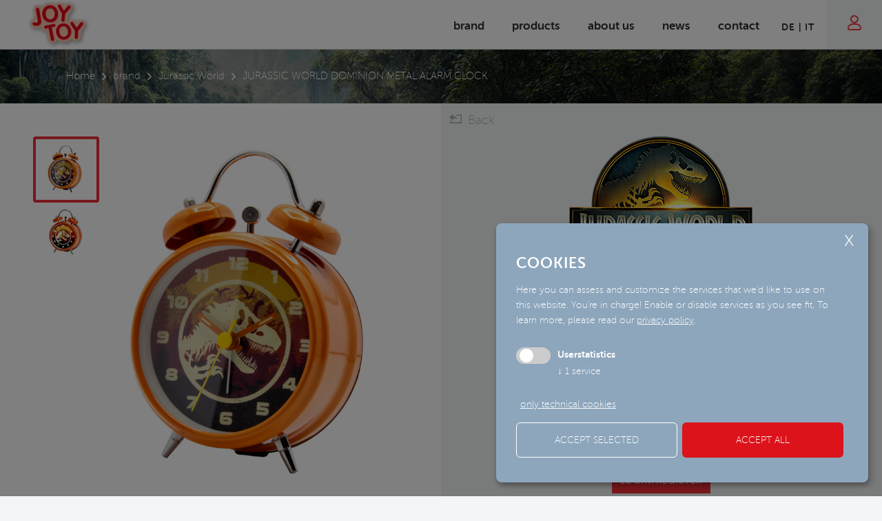

--- FILE ---
content_type: text/html; charset=utf-8
request_url: https://www.joy-toy.com/en/brand/jurassic-world/jurassic-world-dominion-metal-alarm-clock-more-than-a-minion-8-cm--1-4163.html
body_size: 10117
content:
<!DOCTYPE html>
<html lang="en">
<head>
    <meta charset="utf-8">
    <meta name="viewport" content="width=device-width, initial-scale=1.0, maximum-scale=1.0, user-scalable=no" />
    <!--[if lt IE 9]>
        <script src="/content/scripts/html5-3.js"></script>
    <![endif]-->
    <title>
                JURASSIC WORLD DOMINION  METAL ALARM CLOCK

    </title>
            <meta name="robots" content="index, follow, noodp, noyd" />
    <meta name="keywords" content="" />
    <meta name="description" content="JURASSIC WORLD DOMINION  METAL ALARM CLOCK MORE THAN A MINION 8 CM - Original Jurassic World product. Discover the items of your favorite characters on www-joy-toy.com and contact us." />
    <meta name="author" content="teamblau, LB, MF, FS" />
    <meta name="generator" content="2017, teamblau, JOYTOY" />
            <meta property="og:title" content="Jurassic World - JURASSIC WORLD DOMINION  METAL ALARM CLOCK" />
            <meta property="og:image" content="https:/www.joy-toy.com/smartedit/images_import/products/detail/22582.jpg" />
            <meta property="og:url" content="https:/www.joy-toy.com/en/brand/jurassic-world/jurassic-world-dominion-metal-alarm-clock-more-than-a-minion-8-cm--1-4163.html" />
    <link rel="apple-touch-icon" sizes="57x57" href="/content/img/icons/apple-icon-57x57.png">
    <link rel="apple-touch-icon" sizes="60x60" href="/content/img/icons/apple-icon-60x60.png">
    <link rel="apple-touch-icon" sizes="72x72" href="/content/img/icons/apple-icon-72x72.png">
    <link rel="apple-touch-icon" sizes="76x76" href="/content/img/icons/apple-icon-76x76.png">
    <link rel="apple-touch-icon" sizes="114x114" href="/content/img/icons/apple-icon-114x114.png">
    <link rel="apple-touch-icon" sizes="120x120" href="/content/img/icons/apple-icon-120x120.png">
    <link rel="apple-touch-icon" sizes="144x144" href="/content/img/icons/apple-icon-144x144.png">
    <link rel="apple-touch-icon" sizes="152x152" href="/content/img/icons/apple-icon-152x152.png">
    <link rel="apple-touch-icon" sizes="180x180" href="/content/img/icons/apple-icon-180x180.png">
    <link rel="icon" type="image/png" sizes="192x192" href="/content/img/icons/android-icon-192x192.png">
    <link rel="icon" type="image/png" sizes="32x32" href="/content/img/icons/favicon-32x32.png">
    <link rel="icon" type="image/png" sizes="96x96" href="/content/img/icons/favicon-96x96.png">
    <link rel="icon" type="image/png" sizes="16x16" href="/content/img/icons/favicon-16x16.png">
    <meta name="msapplication-TileColor" content="#A00022" />
    <meta name="theme-color" content="#A00022" />
    <meta name="apple-mobile-web-app-status-bar-style" content="#A00022" />
    
    <link href="/Content/css/style.css" rel="stylesheet" type="text/css" media="all" />
<link href="/Content/vendor/OwlCarousel2-2.2.0/dist/assets/owl.carousel.css" rel="stylesheet" type="text/css" media="all" />
<link href="/Content/vendor/OwlCarousel2-2.2.0/dist/assets/owl.theme.default.min.css" rel="stylesheet" type="text/css" media="all" />
<link href="/Content/vendor/cloudzoom/cloudzoom.css" rel="stylesheet" type="text/css" media="all" />

    <link href="/Content/css/print.css" rel="stylesheet" type="text/css" media="print" />

    <script src="/Content/Scripts/jquery-2.1.0.min.js"></script>
<script src="/Content/Scripts/library.js"></script>
<script src="/Content/Scripts/library_project.js"></script>
<script src="/Content/vendor/select2-4.0.3/select2.min.js"></script>
<script src="/Content/vendor/cloudzoom/cloudzoom.js"></script>


    <script src='https://www.google.com/recaptcha/api.js'></script>



            <!-- Cookie Consent Skript fuer Userstatistics/Matomo -->
            <script type="text/plain"
                    data-type="application/javascript"
                    data-name="">
                var _mtm = window._mtm = window._mtm || [];
_mtm.push({'mtm.startTime': (new Date().getTime()), 'event': 'mtm.Start'});
var d=document, g=d.createElement('script'), s=d.getElementsByTagName('script')[0];
g.async=true; g.src='https://cdn.matomo.cloud/joytoy.matomo.cloud/container_XFAEmv6b.js'; s.parentNode.insertBefore(g,s);
            </script>





</head>
<body class="produktdetail">
    




    


<div id="siteTop" class="row no-margin">
        <div class="BreadCrumb row no-margin" style="background-image: url(/smartedit/images/header/s1/jw4_banner_produktseite_1600x800px.png" >
            <div class="BreadCrumbInner">
                <div class="container">
                    <div class="sitePaddingLR BreadCrumbItems">
                        <div itemscope itemtype="http://data-vocabulary.org/Breadcrumb"><a itemprop="url" href="/en/welcome-279.html" title="Home"><span itemprop="title">Home</span></a></div>&nbsp; <i class="icon-re2"></i> &nbsp;<div itemscope itemtype="http://data-vocabulary.org/Breadcrumb"><a itemprop="url" href="/en/brand-387.html" title="brand"><span itemprop="title">brand</span></a></div>&nbsp; <i class="icon-re2"></i> &nbsp;<div itemscope itemtype="http://data-vocabulary.org/Breadcrumb"><a itemprop="url" href="/en/brand/jurassic-world-615.html" title="Jurassic World"><span itemprop="title">Jurassic World</span></a></div>&nbsp; <i class="icon-re2"></i> &nbsp;<span>JURASSIC WORLD DOMINION  METAL ALARM CLOCK</span>
                    </div>
                </div>
            </div>
        </div>
</div>


    <div class="rel siteContainer">
<nav id="mainNavi">

<div id="leisteTopLogin" class="loginBar row sitePaddingLR no-margin">
    <div class="leisteTopLoginInner">
        <div id="LoginCloser"><i class="icon-close"></i></div>
        

        <form id="frmLogin" action="#" method="post" autocomplete="off" onsubmit="return chkLoginMenu('en', false)">
            <div class="h2"><strong>Login</strong></div>
            <input type="email" name="username" id="UserMail" placeholder="username" />
            <input type="password" name="pw" id="UserPass" placeholder="Password" />
            <input type="submit" value="login" class="buttonLarge buttonPage" />
            <div class="clearerTablet"></div>
            <div class="loginInfos">
                <div>I forgot <a href="javascript:void(0)" id="pwForgotten" onclick="showPassVergessen(true)">forgot password</a></div>
                <div>Are you a newcomer? Please <a href="/en/registration-25.html">register here</a></div>
            </div>
            <div class="LClear"></div>
        </form>

        <form id="frmPwVergessen" action="#" method="post" autocomplete="off" onsubmit="return chkLoginMenu('en', true)">
            <div class="h2"><strong>create password</strong></div>
            <input type="email" name="useremail" id="UserMailPw" placeholder="E-Mail" />          
            <input type="submit" value="create" class="buttonLarge buttonPage" />            
            <div class="clearerTablet"></div>
            <div class="loginInfos">
                <div>I want to <a href="javascript:void(0)" id="showLogin" onclick="showPassVergessen(false)">login</a></div>
                <div>Are you a newcomer? Please <a href="/en/registration-25.html">register here</a></div>
            </div>
            <div class="LClear"></div>
        </form>

    </div>   
</div>

    <div class="inner container">
        <div class="socials">

    <a class="social pinterest" href="http://www.instagram.com/joytoyag" title="Instagram" target="_blank"><i class="icon-Instagram"></i></a>
    <a class="social facebook" href="https://www.facebook.com/Joy-Toy-494263307305996/" title="Facebook" target="_blank"><i class="icon-FB"></i></a>
    <a class="social amazon" href="https://www.amazon.de/stores/JOYTOYAG/page/26A20F29-CB55-45EA-A2FF-A4034F284C30?lp_asin=B09PG8S2MS&amp;amp;amp;ref_=ast_bln&amp;amp;amp;store_ref=bl_ast_dp_brandLogo_sto" title="Amazon" target="_blank"><i class="icon-Amazon"></i></a>

        </div>
                <a class="loginBarLink" href="javascript:void(0)">LOGIN</a>

        <a class="logo" href="/en/"><img src="/Content/Img/logo.png" alt="JoyToy" /></a>

        
        <a href="javascript:void(0)" class="btnMobileNavi"><i class="icon-menu"></i></a>
                <a class="btnLogin" href="javascript:void(0)"><i class="icon-user"></i></a>

        <div id="naviList">
                    <div class="LangNaviSticky">


<div class="langNavi LNoPrint fr">
    <div class="paddCont tar">
            <a href="/de/marken/jurassic-world/jurassic-world-dominion-wecker-aus-metall-8-cm--1-4163.html">DE</a>
            <a href="/it/brand/jurassic-world/jurassic-world-dominion-sveglia-in-metallo-more-than-a-minion-8-cm--1-4163.html">IT</a>
        <div class="LClear"></div>
    </div>
</div>
                    </div>


<nav>
        <ul class="navispecialSimpleList">
                <li class="">
                    <a class="link" href="/en/brand-387.html"  title="brand">brand</a>
                </li>
                <li class="">
                    <a class="link" href="/en/products-27.html"  title="online catalogue">products</a>
                </li>
                <li class="">
                    <a class="link" href="/en/about-us-5.html"  title="about us">about us</a>
                </li>
                <li class="">
                    <a class="link" href="/en/news-483.html"  title="news">news</a>
                </li>
                <li class="">
                    <a class="link" href="/en/contact-31.html"  title="contact">contact</a>
                </li>
        </ul>
</nav>


        </div>
        <ul id="slide-out" class="side-nav">



        <li class="">
            <a class="link" href="/en/brand-387.html"  title="brand">brand</a>
        </li>
        <li class="">
            <a class="link" href="/en/products-27.html"  title="online catalogue">products</a>
        </li>
        <li class="">
            <a class="link" href="/en/about-us-5.html"  title="about us">about us</a>
        </li>
        <li class="">
            <a class="link" href="/en/news-483.html"  title="news">news</a>
        </li>
        <li class="">
            <a class="link" href="/en/contact-31.html"  title="contact">contact</a>
        </li>



<li class="langs">
            <a href="/de/marken/jurassic-world/jurassic-world-dominion-wecker-aus-metall-8-cm--1-4163.html">DE</a>
            <a href="/it/brand/jurassic-world/jurassic-world-dominion-sveglia-in-metallo-more-than-a-minion-8-cm--1-4163.html">IT</a>
</li>  
        </ul>
        <div class="LClear"></div>
    </div>
</nav>
        <div class="container containerWhite">


    <div class="prodDetailCont">
        <div class="prodDetailTop" itemscope itemtype="http://schema.org/Product">

                <div class="prodImgCont">
                    <div class="singleImages">
                            <div class="singleImg active" id="prodImgId994190" data-imgid="994190">
                                <img src="/smartedit/images_import/products/detail/22582.jpg" alt="JURASSIC WORLD DOMINION  METAL ALARM CLOCK" title="JURASSIC WORLD DOMINION  METAL ALARM CLOCK" class="cloudzoom" itemprop="image"  data-cloudzoom="zoomImage: '/smartedit/images_import/products/detail/zoom/22582.jpg',zoomFlyOut: false, zoomPosition: 'inside', zoomOffsetX: 0, captionSource: 'none' " />
                            </div>
                            <div class="singleImg" id="prodImgId994191" data-imgid="994191">
                                <img src="/smartedit/images_import/products/detail/22582_1.jpg" alt="JURASSIC WORLD DOMINION  METAL ALARM CLOCK" title="JURASSIC WORLD DOMINION  METAL ALARM CLOCK" class="cloudzoom"  data-cloudzoom="zoomImage: '/smartedit/images_import/products/detail/zoom/22582_1.jpg',zoomFlyOut: false, zoomPosition: 'inside', zoomOffsetX: 0, captionSource: 'none' " />
                            </div>
                    </div>
                    <div class="singleImageThumbs">
                            <div class="singleThumb active" id="prodThumbId994190" data-thumbid="994190">
                                <img src="/smartedit/images_import/products/detail/s/22582.jpg" alt="JURASSIC WORLD DOMINION  METAL ALARM CLOCK" title="JURASSIC WORLD DOMINION  METAL ALARM CLOCK" />
                            </div>
                            <div class="singleThumb" id="prodThumbId994191" data-thumbid="994191">
                                <img src="/smartedit/images_import/products/detail/s/22582_1.jpg" alt="JURASSIC WORLD DOMINION  METAL ALARM CLOCK" title="JURASSIC WORLD DOMINION  METAL ALARM CLOCK" />
                            </div>
                    </div>
                </div>
            <div class="prodDataCont">
                <div class="prodDataContTop">
                        <div class="prodTopBar">
                            <a href="javascript:history.back();"><i class="icon-back"></i> Back</a>
                        </div>

                        <div class="licenseLogo">
                            <img src="/smartedit/images/licenses/products/_published/jw4_logo_320x200px_2.png" alt="Jurassic World" />
                            <span class="dn" itemprop="brand">Jurassic World</span>
                        </div>
                                            <div class="prodArtNr">art. no. <span itemprop="mpn">22582</span></div>
                                            <h1 class="h2" itemprop="name">JURASSIC WORLD DOMINION  METAL ALARM CLOCK</h1>
                                            <div class="prodDesc" itemprop="description">Jurassic World Dominion metal alarm clock 8 cm - works with batteries (1xAA not included) - in gift box 9x4.5x13 cm</div>
                                            <div class="prodLoginInfo">
                            <strong>For additional product details and more products, please log in</strong>
                                <div class="LCs s20"></div>
                                <a href="javascript:goToLoginAndOpenIt();" class="btn btnRed small">LOGIN/REGISTER</a>
                        </div>
                </div>
<div class="socialButtons">
        <a href="https://www.facebook.com/sharer/sharer.php?u=https%3a%2f%2fwww.joy-toy.com%2fen%2fbrand%2fjurassic-world%2fjurassic-world-dominion-metal-alarm-clock-more-than-a-minion-8-cm--1-4163.html" target="_blank" class="socialLink facebook"><i class="icon-s-fb" title="Facebook"></i></a>
        <a href="https://twitter.com/home?status=https://www.joy-toy.com/en/brand/jurassic-world/jurassic-world-dominion-metal-alarm-clock-more-than-a-minion-8-cm--1-4163.html" target="_blank" class="socialLink twitter"><i class="icon-s-tw" title="Twitter"></i></a>
        <a href="https://pinterest.com/pin/create/button/?url=https%3a%2f%2fwww.joy-toy.com%2fen%2fbrand%2fjurassic-world%2fjurassic-world-dominion-metal-alarm-clock-more-than-a-minion-8-cm--1-4163.html&amp;media=https%3a%2f%2fwww.joy-toy.com%2fsmartedit%2fimages_import%2fproducts%2fdetail%2f22582.jpg&amp;description=JURASSIC WORLD DOMINION  METAL ALARM CLOCK" target="_blank" class="socialLink pinterest"><i class="icon-s-pint" title="Pinterest"></i></a>
        <a href="https://www.tumblr.com/share/link?url=https%3a%2f%2fwww.joy-toy.com%2fen%2fbrand%2fjurassic-world%2fjurassic-world-dominion-metal-alarm-clock-more-than-a-minion-8-cm--1-4163.html" target="_blank" class="socialLink tumblr"><i class="icon-s-thum" title="Tumblr"></i></a>
        <a href="mailto:?subject=JURASSIC%20WORLD%20DOMINION%20%20METAL%20ALARM%20CLOCK&amp;body=JURASSIC%20WORLD%20DOMINION%20%20METAL%20ALARM%20CLOCK:%20https://www.joy-toy.com/en/brand/jurassic-world/jurassic-world-dominion-metal-alarm-clock-more-than-a-minion-8-cm--1-4163.html" target="_blank" class="socialLink email"><i class="icon-s-mail" title="Email"></i></a>
</div>

            </div>
            <div class="LClear"></div>
        </div>
                <div class="prodDetailSimilar prodDetailSimilarLicense">
                    <h3 class="h5">other products of Jurassic World</h3>
<div class="ContainerContent">
    <div class="ContentGallery similarProdSlider" id="ProdCarSameLic">
<div class="owl-carousel">
        <div class="owl-item" itemscope itemtype="http://schema.org/Product">
            <div class="similarProdImg">
                <a href="/en/brand/jurassic-world/jurassic-world-dominion-adventureset-5-pcs--1-4170.html"><img src="/smartedit/images_import/products/prev/22590.jpg" alt="JURASSIC WORLD DOMINION - ADVENTURESET 5 PCS" itemprop="image" /></a>
            </div>
            <div class="similarProdDesc">
                    <div class="similarProdArtNr"><a href="/en/brand/jurassic-world/jurassic-world-dominion-adventureset-5-pcs--1-4170.html"><span itemprop="mpn">22590</span></a></div>
                                    <div class="similarProdTitel"><a href="/en/brand/jurassic-world/jurassic-world-dominion-adventureset-5-pcs--1-4170.html" itemprop="url"><span itemprop="name">JURASSIC WORLD DOMINION - ADVENTURESET 5 PCS</span></a></div>
            </div>
        </div>
        <div class="owl-item" itemscope itemtype="http://schema.org/Product">
            <div class="similarProdImg">
                <a href="/en/brand/jurassic-world/jurassic-world-2-metall-keychain--1-3475.html"><img src="/smartedit/images_import/products/prev/75452_2.jpg" alt="JURASSIC WORLD 2 - METALL KEYCHAIN" itemprop="image" /></a>
            </div>
            <div class="similarProdDesc">
                    <div class="similarProdArtNr"><a href="/en/brand/jurassic-world/jurassic-world-2-metall-keychain--1-3475.html"><span itemprop="mpn">75452</span></a></div>
                                    <div class="similarProdTitel"><a href="/en/brand/jurassic-world/jurassic-world-2-metall-keychain--1-3475.html" itemprop="url"><span itemprop="name">JURASSIC WORLD 2 - METALL KEYCHAIN</span></a></div>
            </div>
        </div>
        <div class="owl-item" itemscope itemtype="http://schema.org/Product">
            <div class="similarProdImg">
                <a href="/en/brand/jurassic-world/jurassic-world-plush-clip-on-13-cm--1-4391.html"><img src="/smartedit/images_import/products/prev/9179S12.jpg" alt="JURASSIC WORLD PLUSH CLIP ON 13 CM " itemprop="image" /></a>
            </div>
            <div class="similarProdDesc">
                    <div class="similarProdArtNr"><a href="/en/brand/jurassic-world/jurassic-world-plush-clip-on-13-cm--1-4391.html"><span itemprop="mpn">9179S12</span></a></div>
                                    <div class="similarProdTitel"><a href="/en/brand/jurassic-world/jurassic-world-plush-clip-on-13-cm--1-4391.html" itemprop="url"><span itemprop="name">JURASSIC WORLD PLUSH CLIP ON 13 CM </span></a></div>
            </div>
        </div>
        <div class="owl-item" itemscope itemtype="http://schema.org/Product">
            <div class="similarProdImg">
                <a href="/en/brand/jurassic-world/jurassic-world-advent-calendar-with-accessories-clips-slapbands--1-4409.html"><img src="/smartedit/images_import/products/prev/23906.jpg" alt="JURASSIC WORLD ADVENT CALENDAR WITH ACCESSORIES, CLIPS, SLAPBANDS " itemprop="image" /></a>
            </div>
            <div class="similarProdDesc">
                    <div class="similarProdArtNr"><a href="/en/brand/jurassic-world/jurassic-world-advent-calendar-with-accessories-clips-slapbands--1-4409.html"><span itemprop="mpn">23906</span></a></div>
                                    <div class="similarProdTitel"><a href="/en/brand/jurassic-world/jurassic-world-advent-calendar-with-accessories-clips-slapbands--1-4409.html" itemprop="url"><span itemprop="name">JURASSIC WORLD ADVENT CALENDAR WITH ACCESSORIES, CLIPS, SLAPBANDS </span></a></div>
            </div>
        </div>
        <div class="owl-item" itemscope itemtype="http://schema.org/Product">
            <div class="similarProdImg">
                <a href="/en/brand/jurassic-world/jurassic-world-rebirth-pillow-36x36-cm--1-4734.html"><img src="/smartedit/images_import/products/prev/24207.jpg" alt="JURASSIC WORLD REBIRTH PILLOW 36X36 CM" itemprop="image" /></a>
            </div>
            <div class="similarProdDesc">
                    <div class="similarProdArtNr"><a href="/en/brand/jurassic-world/jurassic-world-rebirth-pillow-36x36-cm--1-4734.html"><span itemprop="mpn">24207</span></a></div>
                                    <div class="similarProdTitel"><a href="/en/brand/jurassic-world/jurassic-world-rebirth-pillow-36x36-cm--1-4734.html" itemprop="url"><span itemprop="name">JURASSIC WORLD REBIRTH PILLOW 36X36 CM</span></a></div>
            </div>
        </div>
        <div class="owl-item" itemscope itemtype="http://schema.org/Product">
            <div class="similarProdImg">
                <a href="/en/brand/jurassic-world/jurassic-world-rebirth-ceramic-mug-320-ml--1-4730.html"><img src="/smartedit/images_import/products/prev/24203.jpg" alt="JURASSIC WORLD REBIRTH CERAMIC MUG 320 ML" itemprop="image" /></a>
            </div>
            <div class="similarProdDesc">
                    <div class="similarProdArtNr"><a href="/en/brand/jurassic-world/jurassic-world-rebirth-ceramic-mug-320-ml--1-4730.html"><span itemprop="mpn">24203</span></a></div>
                                    <div class="similarProdTitel"><a href="/en/brand/jurassic-world/jurassic-world-rebirth-ceramic-mug-320-ml--1-4730.html" itemprop="url"><span itemprop="name">JURASSIC WORLD REBIRTH CERAMIC MUG 320 ML</span></a></div>
            </div>
        </div>
        <div class="owl-item" itemscope itemtype="http://schema.org/Product">
            <div class="similarProdImg">
                <a href="/en/brand/jurassic-world/jurassic-world-giant-wall-decal-sheet-in-blister-pack--1-2515.html"><img src="/smartedit/images_import/products/prev/65470.jpg" alt="JURASSIC WORLD GIANT WALL DECAL SHEET IN BLISTER PACK" itemprop="image" /></a>
            </div>
            <div class="similarProdDesc">
                    <div class="similarProdArtNr"><a href="/en/brand/jurassic-world/jurassic-world-giant-wall-decal-sheet-in-blister-pack--1-2515.html"><span itemprop="mpn">65470</span></a></div>
                                    <div class="similarProdTitel"><a href="/en/brand/jurassic-world/jurassic-world-giant-wall-decal-sheet-in-blister-pack--1-2515.html" itemprop="url"><span itemprop="name">JURASSIC WORLD GIANT WALL DECAL SHEET IN BLISTER PACK</span></a></div>
            </div>
        </div>
        <div class="owl-item" itemscope itemtype="http://schema.org/Product">
            <div class="similarProdImg">
                <a href="/en/brand/jurassic-world/jurassic-world-dominion-cube-alarm-clock--1-4164.html"><img src="/smartedit/images_import/products/prev/22722.jpg" alt="JURASSIC WORLD DOMINION CUBE ALARM CLOCK " itemprop="image" /></a>
            </div>
            <div class="similarProdDesc">
                    <div class="similarProdArtNr"><a href="/en/brand/jurassic-world/jurassic-world-dominion-cube-alarm-clock--1-4164.html"><span itemprop="mpn">22722</span></a></div>
                                    <div class="similarProdTitel"><a href="/en/brand/jurassic-world/jurassic-world-dominion-cube-alarm-clock--1-4164.html" itemprop="url"><span itemprop="name">JURASSIC WORLD DOMINION CUBE ALARM CLOCK </span></a></div>
            </div>
        </div>
        <div class="owl-item" itemscope itemtype="http://schema.org/Product">
            <div class="similarProdImg">
                <a href="/en/brand/jurassic-world/jurassic-world-dominion-mini-led-lampshade--1-4167.html"><img src="/smartedit/images_import/products/prev/21733.jpg" alt="JURASSIC WORLD DOMINION MINI LED LAMPSHADE" itemprop="image" /></a>
            </div>
            <div class="similarProdDesc">
                    <div class="similarProdArtNr"><a href="/en/brand/jurassic-world/jurassic-world-dominion-mini-led-lampshade--1-4167.html"><span itemprop="mpn">21733</span></a></div>
                                    <div class="similarProdTitel"><a href="/en/brand/jurassic-world/jurassic-world-dominion-mini-led-lampshade--1-4167.html" itemprop="url"><span itemprop="name">JURASSIC WORLD DOMINION MINI LED LAMPSHADE</span></a></div>
            </div>
        </div>
        <div class="owl-item" itemscope itemtype="http://schema.org/Product">
            <div class="similarProdImg">
                <a href="/en/brand/jurassic-world/jurassic-world-dominion-stencil-led-light--1-4166.html"><img src="/smartedit/images_import/products/prev/22586.jpg" alt="JURASSIC WORLD DOMINION STENCIL LED LIGHT " itemprop="image" /></a>
            </div>
            <div class="similarProdDesc">
                    <div class="similarProdArtNr"><a href="/en/brand/jurassic-world/jurassic-world-dominion-stencil-led-light--1-4166.html"><span itemprop="mpn">22586</span></a></div>
                                    <div class="similarProdTitel"><a href="/en/brand/jurassic-world/jurassic-world-dominion-stencil-led-light--1-4166.html" itemprop="url"><span itemprop="name">JURASSIC WORLD DOMINION STENCIL LED LIGHT </span></a></div>
            </div>
        </div>
        <div class="owl-item" itemscope itemtype="http://schema.org/Product">
            <div class="similarProdImg">
                <a href="/en/brand/jurassic-world/jurassic-world-dominion-3d-pvc-keyring--1-4342.html"><img src="/smartedit/images_import/products/prev/22584D24.jpg" alt="JURASSIC WORLD DOMINION 3D PVC KEYRING" itemprop="image" /></a>
            </div>
            <div class="similarProdDesc">
                    <div class="similarProdArtNr"><a href="/en/brand/jurassic-world/jurassic-world-dominion-3d-pvc-keyring--1-4342.html"><span itemprop="mpn">22584D24</span></a></div>
                                    <div class="similarProdTitel"><a href="/en/brand/jurassic-world/jurassic-world-dominion-3d-pvc-keyring--1-4342.html" itemprop="url"><span itemprop="name">JURASSIC WORLD DOMINION 3D PVC KEYRING</span></a></div>
            </div>
        </div>
        <div class="owl-item" itemscope itemtype="http://schema.org/Product">
            <div class="similarProdImg">
                <a href="/en/brand/jurassic-world/jurassic-world-dominion-mini-skateboard-more-than-a-minion-43x12x8-cm--1-4171.html"><img src="/smartedit/images_import/products/prev/22585.jpg" alt="JURASSIC WORLD DOMINION MINI SKATEBOARD" itemprop="image" /></a>
            </div>
            <div class="similarProdDesc">
                    <div class="similarProdArtNr"><a href="/en/brand/jurassic-world/jurassic-world-dominion-mini-skateboard-more-than-a-minion-43x12x8-cm--1-4171.html"><span itemprop="mpn">22585</span></a></div>
                                    <div class="similarProdTitel"><a href="/en/brand/jurassic-world/jurassic-world-dominion-mini-skateboard-more-than-a-minion-43x12x8-cm--1-4171.html" itemprop="url"><span itemprop="name">JURASSIC WORLD DOMINION MINI SKATEBOARD</span></a></div>
            </div>
        </div>
        <div class="owl-item" itemscope itemtype="http://schema.org/Product">
            <div class="similarProdImg">
                <a href="/en/brand/jurassic-world/jurassic-world-rebirth-satchel-wooden-skateboard-43x12x8-c--1-4733.html"><img src="/smartedit/images_import/products/prev/24206.jpg" alt="JURASSIC WORLD REBIRTH SATCHEL WOODEN SKATEBOARD 43X12X8 C" itemprop="image" /></a>
            </div>
            <div class="similarProdDesc">
                    <div class="similarProdArtNr"><a href="/en/brand/jurassic-world/jurassic-world-rebirth-satchel-wooden-skateboard-43x12x8-c--1-4733.html"><span itemprop="mpn">24206</span></a></div>
                                    <div class="similarProdTitel"><a href="/en/brand/jurassic-world/jurassic-world-rebirth-satchel-wooden-skateboard-43x12x8-c--1-4733.html" itemprop="url"><span itemprop="name">JURASSIC WORLD REBIRTH SATCHEL WOODEN SKATEBOARD 43X12X8 C</span></a></div>
            </div>
        </div>
        <div class="owl-item" itemscope itemtype="http://schema.org/Product">
            <div class="similarProdImg">
                <a href="/en/brand/jurassic-world/jurassic-world-rebirth-ceramic-beer-mug--1-4731.html"><img src="/smartedit/images_import/products/prev/24204.jpg" alt="JURASSIC WORLD REBIRTH CERAMIC BEER MUG" itemprop="image" /></a>
            </div>
            <div class="similarProdDesc">
                    <div class="similarProdArtNr"><a href="/en/brand/jurassic-world/jurassic-world-rebirth-ceramic-beer-mug--1-4731.html"><span itemprop="mpn">24204</span></a></div>
                                    <div class="similarProdTitel"><a href="/en/brand/jurassic-world/jurassic-world-rebirth-ceramic-beer-mug--1-4731.html" itemprop="url"><span itemprop="name">JURASSIC WORLD REBIRTH CERAMIC BEER MUG</span></a></div>
            </div>
        </div>
        <div class="owl-item" itemscope itemtype="http://schema.org/Product">
            <div class="similarProdImg">
                <a href="/en/brand/jurassic-world/jurassic-world-led-light-bulb--1-4729.html"><img src="/smartedit/images_import/products/prev/24188.jpg" alt="JURASSIC WORLD LED LIGHT BULB" itemprop="image" /></a>
            </div>
            <div class="similarProdDesc">
                    <div class="similarProdArtNr"><a href="/en/brand/jurassic-world/jurassic-world-led-light-bulb--1-4729.html"><span itemprop="mpn">24188</span></a></div>
                                    <div class="similarProdTitel"><a href="/en/brand/jurassic-world/jurassic-world-led-light-bulb--1-4729.html" itemprop="url"><span itemprop="name">JURASSIC WORLD LED LIGHT BULB</span></a></div>
            </div>
        </div>
        <div class="owl-item" itemscope itemtype="http://schema.org/Product">
            <div class="similarProdImg">
                <a href="/en/brand/jurassic-world/jurassic-world-rebirth-adventure-set-5-pieces--1-4732.html"><img src="/smartedit/images_import/products/prev/24205.jpg" alt="JURASSIC WORLD REBIRTH ADVENTURE SET 5 PIECES" itemprop="image" /></a>
            </div>
            <div class="similarProdDesc">
                    <div class="similarProdArtNr"><a href="/en/brand/jurassic-world/jurassic-world-rebirth-adventure-set-5-pieces--1-4732.html"><span itemprop="mpn">24205</span></a></div>
                                    <div class="similarProdTitel"><a href="/en/brand/jurassic-world/jurassic-world-rebirth-adventure-set-5-pieces--1-4732.html" itemprop="url"><span itemprop="name">JURASSIC WORLD REBIRTH ADVENTURE SET 5 PIECES</span></a></div>
            </div>
        </div>
</div>
<div class="my-owl-prev">
    <i class="icon-li"></i>
</div>
<div class="my-owl-next">
    <i class="icon-re"></i>
</div>



    </div>
</div>


                </div>
                            <div class="prodDetailSimilar prodDetailSimilarTag">
                                <h3 class="h5">similar products</h3>
<div class="ContainerContent">
    <div class="ContentGallery similarProdSlider" id="ProdCarSameArt">
<div class="owl-carousel">
        <div class="owl-item" itemscope itemtype="http://schema.org/Product">
            <div class="similarProdImg">
                <a href="/en/brand/miraculous/miraculous-metal-alarm-clock--1-4387.html"><img src="/smartedit/images_import/products/prev/23925.jpg" alt="MIRACULOUS METAL ALARM CLOCK" itemprop="image" /></a>
            </div>
            <div class="similarProdDesc">
                    <div class="similarProdArtNr"><a href="/en/brand/miraculous/miraculous-metal-alarm-clock--1-4387.html"><span itemprop="mpn">23925</span></a></div>
                                    <div class="similarProdTitel"><a href="/en/brand/miraculous/miraculous-metal-alarm-clock--1-4387.html" itemprop="url"><span itemprop="name">MIRACULOUS METAL ALARM CLOCK</span></a></div>
            </div>
        </div>
        <div class="owl-item" itemscope itemtype="http://schema.org/Product">
            <div class="similarProdImg">
                <a href="/en/brand/barbie/barbie-metal-alarm-clock--1-4380.html"><img src="/smartedit/images_import/products/prev/23924.jpg" alt="BARBIE METAL ALARM CLOCK" itemprop="image" /></a>
            </div>
            <div class="similarProdDesc">
                    <div class="similarProdArtNr"><a href="/en/brand/barbie/barbie-metal-alarm-clock--1-4380.html"><span itemprop="mpn">23924</span></a></div>
                                    <div class="similarProdTitel"><a href="/en/brand/barbie/barbie-metal-alarm-clock--1-4380.html" itemprop="url"><span itemprop="name">BARBIE METAL ALARM CLOCK</span></a></div>
            </div>
        </div>
        <div class="owl-item" itemscope itemtype="http://schema.org/Product">
            <div class="similarProdImg">
                <a href="/en/brand/minions/minions-2-dice-alarm-clock--1-4216.html"><img src="/smartedit/images_import/products/prev/22714.jpg" alt="MINIONS 2 DICE ALARM CLOCK" itemprop="image" /></a>
            </div>
            <div class="similarProdDesc">
                    <div class="similarProdArtNr"><a href="/en/brand/minions/minions-2-dice-alarm-clock--1-4216.html"><span itemprop="mpn">22714</span></a></div>
                                    <div class="similarProdTitel"><a href="/en/brand/minions/minions-2-dice-alarm-clock--1-4216.html" itemprop="url"><span itemprop="name">MINIONS 2 DICE ALARM CLOCK</span></a></div>
            </div>
        </div>
        <div class="owl-item" itemscope itemtype="http://schema.org/Product">
            <div class="similarProdImg">
                <a href="/en/brand/gabbys-dollhouse/gabbys-dollhouse-cube-alarm-clock--1-4383.html"><img src="/smartedit/images_import/products/prev/23891.jpg" alt="GABBY&#39;S DOLLHOUSE CUBE ALARM CLOCK" itemprop="image" /></a>
            </div>
            <div class="similarProdDesc">
                    <div class="similarProdArtNr"><a href="/en/brand/gabbys-dollhouse/gabbys-dollhouse-cube-alarm-clock--1-4383.html"><span itemprop="mpn">23891</span></a></div>
                                    <div class="similarProdTitel"><a href="/en/brand/gabbys-dollhouse/gabbys-dollhouse-cube-alarm-clock--1-4383.html" itemprop="url"><span itemprop="name">GABBY&#39;S DOLLHOUSE CUBE ALARM CLOCK</span></a></div>
            </div>
        </div>
        <div class="owl-item" itemscope itemtype="http://schema.org/Product">
            <div class="similarProdImg">
                <a href="/en/brand/nerf/nerf-cube-alarm-clock--1-4248.html"><img src="/smartedit/images_import/products/prev/42681.jpg" alt="NERF  CUBE ALARM CLOCK " itemprop="image" /></a>
            </div>
            <div class="similarProdDesc">
                    <div class="similarProdArtNr"><a href="/en/brand/nerf/nerf-cube-alarm-clock--1-4248.html"><span itemprop="mpn">42681</span></a></div>
                                    <div class="similarProdTitel"><a href="/en/brand/nerf/nerf-cube-alarm-clock--1-4248.html" itemprop="url"><span itemprop="name">NERF  CUBE ALARM CLOCK </span></a></div>
            </div>
        </div>
        <div class="owl-item" itemscope itemtype="http://schema.org/Product">
            <div class="similarProdImg">
                <a href="/en/brand/dc-comics/dc-comics-cube-alarm-clock-in-gift-pack--1-4381.html"><img src="/smartedit/images_import/products/prev/23931.jpg" alt="DC COMICS CUBE ALARM CLOCK IN GIFT PACK " itemprop="image" /></a>
            </div>
            <div class="similarProdDesc">
                    <div class="similarProdArtNr"><a href="/en/brand/dc-comics/dc-comics-cube-alarm-clock-in-gift-pack--1-4381.html"><span itemprop="mpn">23931</span></a></div>
                                    <div class="similarProdTitel"><a href="/en/brand/dc-comics/dc-comics-cube-alarm-clock-in-gift-pack--1-4381.html" itemprop="url"><span itemprop="name">DC COMICS CUBE ALARM CLOCK IN GIFT PACK </span></a></div>
            </div>
        </div>
        <div class="owl-item" itemscope itemtype="http://schema.org/Product">
            <div class="similarProdImg">
                <a href="/en/brand/barbie/barbie-cube-alarm-clock-gift-box--1-4134.html"><img src="/smartedit/images_import/products/prev/22791.jpg" alt="BARBIE CUBE ALARM CLOCK GIFT BOX -" itemprop="image" /></a>
            </div>
            <div class="similarProdDesc">
                    <div class="similarProdArtNr"><a href="/en/brand/barbie/barbie-cube-alarm-clock-gift-box--1-4134.html"><span itemprop="mpn">22791</span></a></div>
                                    <div class="similarProdTitel"><a href="/en/brand/barbie/barbie-cube-alarm-clock-gift-box--1-4134.html" itemprop="url"><span itemprop="name">BARBIE CUBE ALARM CLOCK GIFT BOX -</span></a></div>
            </div>
        </div>
        <div class="owl-item" itemscope itemtype="http://schema.org/Product">
            <div class="similarProdImg">
                <a href="/en/brand/gabbys-dollhouse/gabbys-dollhouse-metal-alarm-clock-8-cm--1-4384.html"><img src="/smartedit/images_import/products/prev/23876.jpg" alt="GABBY&#39;S DOLLHOUSE METAL ALARM CLOCK 8 CM " itemprop="image" /></a>
            </div>
            <div class="similarProdDesc">
                    <div class="similarProdArtNr"><a href="/en/brand/gabbys-dollhouse/gabbys-dollhouse-metal-alarm-clock-8-cm--1-4384.html"><span itemprop="mpn">23876</span></a></div>
                                    <div class="similarProdTitel"><a href="/en/brand/gabbys-dollhouse/gabbys-dollhouse-metal-alarm-clock-8-cm--1-4384.html" itemprop="url"><span itemprop="name">GABBY&#39;S DOLLHOUSE METAL ALARM CLOCK 8 CM </span></a></div>
            </div>
        </div>
        <div class="owl-item" itemscope itemtype="http://schema.org/Product">
            <div class="similarProdImg">
                <a href="/en/brand/miraculous/miraculous-cube-alarm-clock--1-4218.html"><img src="/smartedit/images_import/products/prev/22713.jpg" alt="MIRACULOUS CUBE ALARM CLOCK" itemprop="image" /></a>
            </div>
            <div class="similarProdDesc">
                    <div class="similarProdArtNr"><a href="/en/brand/miraculous/miraculous-cube-alarm-clock--1-4218.html"><span itemprop="mpn">22713</span></a></div>
                                    <div class="similarProdTitel"><a href="/en/brand/miraculous/miraculous-cube-alarm-clock--1-4218.html" itemprop="url"><span itemprop="name">MIRACULOUS CUBE ALARM CLOCK</span></a></div>
            </div>
        </div>
        <div class="owl-item" itemscope itemtype="http://schema.org/Product">
            <div class="similarProdImg">
                <a href="/en/brand/jurassic-world/jurassic-world-dominion-cube-alarm-clock--1-4164.html"><img src="/smartedit/images_import/products/prev/22722.jpg" alt="JURASSIC WORLD DOMINION CUBE ALARM CLOCK " itemprop="image" /></a>
            </div>
            <div class="similarProdDesc">
                    <div class="similarProdArtNr"><a href="/en/brand/jurassic-world/jurassic-world-dominion-cube-alarm-clock--1-4164.html"><span itemprop="mpn">22722</span></a></div>
                                    <div class="similarProdTitel"><a href="/en/brand/jurassic-world/jurassic-world-dominion-cube-alarm-clock--1-4164.html" itemprop="url"><span itemprop="name">JURASSIC WORLD DOMINION CUBE ALARM CLOCK </span></a></div>
            </div>
        </div>
        <div class="owl-item" itemscope itemtype="http://schema.org/Product">
            <div class="similarProdImg">
                <a href="/en/brand/dungeons-dragons/dungeons-dragons-metal-alarm-clock--1-4382.html"><img src="/smartedit/images_import/products/prev/23909.jpg" alt="DUNGEONS &amp; DRAGONS METAL ALARM CLOCK" itemprop="image" /></a>
            </div>
            <div class="similarProdDesc">
                    <div class="similarProdArtNr"><a href="/en/brand/dungeons-dragons/dungeons-dragons-metal-alarm-clock--1-4382.html"><span itemprop="mpn">23909</span></a></div>
                                    <div class="similarProdTitel"><a href="/en/brand/dungeons-dragons/dungeons-dragons-metal-alarm-clock--1-4382.html" itemprop="url"><span itemprop="name">DUNGEONS &amp; DRAGONS METAL ALARM CLOCK</span></a></div>
            </div>
        </div>
        <div class="owl-item" itemscope itemtype="http://schema.org/Product">
            <div class="similarProdImg">
                <a href="/en/brand/minions/minions-2-metal-alarm-clock-more-than-a-minion-8-cm--1-3895.html"><img src="/smartedit/images_import/products/prev/20478.jpg" alt="MINIONS 2 METAL ALARM CLOCK " itemprop="image" /></a>
            </div>
            <div class="similarProdDesc">
                    <div class="similarProdArtNr"><a href="/en/brand/minions/minions-2-metal-alarm-clock-more-than-a-minion-8-cm--1-3895.html"><span itemprop="mpn">20478</span></a></div>
                                    <div class="similarProdTitel"><a href="/en/brand/minions/minions-2-metal-alarm-clock-more-than-a-minion-8-cm--1-3895.html" itemprop="url"><span itemprop="name">MINIONS 2 METAL ALARM CLOCK </span></a></div>
            </div>
        </div>
        <div class="owl-item" itemscope itemtype="http://schema.org/Product">
            <div class="similarProdImg">
                <a href="/en/brand/game-of-thrones/game-of-thrones-metal-alarm-clock-8-cm--1-4385.html"><img src="/smartedit/images_import/products/prev/23868.jpg" alt="GAME OF THRONES METAL ALARM CLOCK 8 CM " itemprop="image" /></a>
            </div>
            <div class="similarProdDesc">
                    <div class="similarProdArtNr"><a href="/en/brand/game-of-thrones/game-of-thrones-metal-alarm-clock-8-cm--1-4385.html"><span itemprop="mpn">23868</span></a></div>
                                    <div class="similarProdTitel"><a href="/en/brand/game-of-thrones/game-of-thrones-metal-alarm-clock-8-cm--1-4385.html" itemprop="url"><span itemprop="name">GAME OF THRONES METAL ALARM CLOCK 8 CM </span></a></div>
            </div>
        </div>
        <div class="owl-item" itemscope itemtype="http://schema.org/Product">
            <div class="similarProdImg">
                <a href="/en/brand/harry-potter/harry-potter-metal-alarm-clock-8-cm--1-4386.html"><img src="/smartedit/images_import/products/prev/23904.jpg" alt="HARRY POTTER METAL ALARM CLOCK 8 CM " itemprop="image" /></a>
            </div>
            <div class="similarProdDesc">
                    <div class="similarProdArtNr"><a href="/en/brand/harry-potter/harry-potter-metal-alarm-clock-8-cm--1-4386.html"><span itemprop="mpn">23904</span></a></div>
                                    <div class="similarProdTitel"><a href="/en/brand/harry-potter/harry-potter-metal-alarm-clock-8-cm--1-4386.html" itemprop="url"><span itemprop="name">HARRY POTTER METAL ALARM CLOCK 8 CM </span></a></div>
            </div>
        </div>
        <div class="owl-item" itemscope itemtype="http://schema.org/Product">
            <div class="similarProdImg">
                <a href="/en/brand/my-little-pony/my-little-pony-the-movie-cube-alarm-clock--1-4239.html"><img src="/smartedit/images_import/products/prev/42671.jpg" alt="MY LITTLE PONY THE MOVIE CUBE ALARM CLOCK " itemprop="image" /></a>
            </div>
            <div class="similarProdDesc">
                    <div class="similarProdArtNr"><a href="/en/brand/my-little-pony/my-little-pony-the-movie-cube-alarm-clock--1-4239.html"><span itemprop="mpn">42671</span></a></div>
                                    <div class="similarProdTitel"><a href="/en/brand/my-little-pony/my-little-pony-the-movie-cube-alarm-clock--1-4239.html" itemprop="url"><span itemprop="name">MY LITTLE PONY THE MOVIE CUBE ALARM CLOCK </span></a></div>
            </div>
        </div>
</div>
<div class="my-owl-prev">
    <i class="icon-li"></i>
</div>
<div class="my-owl-next">
    <i class="icon-re"></i>
</div>



    </div>
</div>


                            </div>
    </div>


<div class="row sitePaddingLR" id="rowNewsletter">
    <div class="inner">
        <div class="col1 col l5 m12 s12">
            JOY TOY <span>Newsletter</span>
        </div>
        <div class="col2 col l6 m12 s12 rel nlRowCentredCell nlRowForm">
            <form name="frmNlFooter1" id="frmNlFooter1" action="#NlForm" novalidate="novalidate" onsubmit="return chkfrmNewsletter(1);" class="flex-container-on-small-only">
                <div class="btn btnRed flex-item">
                    <button type="submit" class="btn btnRed col">register</button>
                </div>
                <div class="tbinputBorder flex-item" id="nlFooterField">
                    <input id="nlFooterEmail" name="mail" placeholder="your e-mail address" type="email"/>
                    <div class="ErrMessage"></div>
                </div>
                <div class="sendedMessage dn">Your data have been inserted correctly. You will get an e-mail with a link to confirm in order to complete your registration successfully.</div>
            </form>
        </div>
    </div>

</div>
<footer>
    <div class="row row1">
        <div class="col s12 m10 no-pad">
            <div class="col l3 m6 s12 col1 hide-on-small-only">
                <div class="h4">Joy Toy SPA</div>
                <div>Sciaves - Foerche 12<br />
39040 Naz-Sciaves (BZ)<br />
Alto Adige -Italia</div>
            </div>

            <div class="col l3 m6 s12 col2  hide-on-small-only">
                    <div class="h4">contact</div>
                                    <div><strong>T</strong> <a class="callTel">+39 0472 412 100</a></div>
                                    <div><strong>F</strong> +39 0472 412 222</div>
                                    <div><strong>Mail</strong> <a href="mailto:info@joy-toy.com">info@joy-toy.com</a></div>
            </div>

            <div class="hide-on-large-only hide-on-small-only LCs gutter"></div>
                <div class="col l3 m6 s12 col3 hide-on-small-only specialNaviFooterA">
                    <div class="h4">service</div>

            <a href="/en/products-27.html"  title="online catalogue">products</a>
            <a href="/en/catalogue-download-591.html"  title="catalogue download">catalogue download</a>



                </div>
            <div class="col l3 m6 s12 col4 hide-on-small-only">
                <div class="h4">Social media</div>

    <a class="social pinterest" href="http://www.instagram.com/joytoyag" title="Instagram" target="_blank"><i class="icon-Instagram"></i></a>
    <a class="social facebook" href="https://www.facebook.com/Joy-Toy-494263307305996/" title="Facebook" target="_blank"><i class="icon-FB"></i></a>
    <a class="social amazon" href="https://www.amazon.de/stores/JOYTOYAG/page/26A20F29-CB55-45EA-A2FF-A4034F284C30?lp_asin=B09PG8S2MS&amp;amp;amp;ref_=ast_bln&amp;amp;amp;store_ref=bl_ast_dp_brandLogo_sto" title="Amazon" target="_blank"><i class="icon-Amazon"></i></a>

            </div>
            <div class="hide-on-med-and-up" id="footerInfosMobile">
                <div class="h4">Joy Toy SPA</div>
                <div>Sciaves - Foerche 12<span>, </span>
39040 Naz-Sciaves (BZ)<span>, </span>
Alto Adige -Italia</div>
                <div class="contacts">
                        <div><strong>T</strong> <a class="callTel">+39 0472 412 100</a></div>
                                            <div><strong>F</strong> +39 0472 412 222</div>
                                            <div><strong>Mail</strong> <a href="mailto:info@joy-toy.com">info@joy-toy.com</a></div>
                </div>
                <div>&copy; JOY TOY - All rights reserved - VAT.Nr.: IT 01330270214 - WEEE: DE 58493530   -   AEE: IT 13070000008074</div>
            </div>
        </div>
    </div>
    <div class="row row2">
        <div class="col s12">
            <div class="left">

    <div class="SpecialNaviFooter2Cont">
            <a href="/en/impressum-privacy-cookies-9.html"  title="Impressum - Privacy - Cookies">Impressum - Privacy - Cookies</a>
        <a href="javascript:void(0)" class="js-show-klaro" title="change cookiesettings">change cookiesettings</a>
    </div>



                <span class="hide-on-small-only copyMobile">&copy; JOY TOY - All rights reserved - VAT.Nr.: IT 01330270214 - WEEE: DE 58493530   -   AEE: IT 13070000008074</span>

            </div>
            <div class="LCs s12"></div>
            <div id="socialsMobile" class="hide-on-med-and-up">

    <a class="social pinterest" href="http://www.instagram.com/joytoyag" title="Instagram" target="_blank"><i class="icon-Instagram"></i></a>
    <a class="social facebook" href="https://www.facebook.com/Joy-Toy-494263307305996/" title="Facebook" target="_blank"><i class="icon-FB"></i></a>
    <a class="social amazon" href="https://www.amazon.de/stores/JOYTOYAG/page/26A20F29-CB55-45EA-A2FF-A4034F284C30?lp_asin=B09PG8S2MS&amp;amp;amp;ref_=ast_bln&amp;amp;amp;store_ref=bl_ast_dp_brandLogo_sto" title="Amazon" target="_blank"><i class="icon-Amazon"></i></a>

            </div>
        </div>

        <div id="rainbowMobile" class="hide-on-med-and-up fr"></div>
        <div class="LClear"></div>
    </div>
    <div id="rainbow" class="hide-on-small-only"></div>
</footer>
        </div>
    </div>
<div class="LClear"></div>    


<script type="text/javascript" src="/js-scripts/en/tbCookieConsent/scripts/tbCookieConsent-klaro-init.js"></script>

    
    <script src="/Content/Scripts/ajax.js"></script>
<script src="/Content/vendor/OwlCarousel2-2.2.0/dist/owl.carousel.js"></script>
<script src="/Content/tbModules/tbCookieConsent/klaro.js"></script>

    <script>
        sLang = 'en';
        sFormInbearbeitung = 'Your data will be processed - one moment please!';
    </script>
</body>
</html>


--- FILE ---
content_type: text/css
request_url: https://www.joy-toy.com/Content/css/style.css
body_size: 37919
content:
@charset "UTF-8";
/****************
  tb mixins
*****************/
.flex-container, .ContentNewsBox .newsBoxItemCont .NewsBoxCol .NewsBoxSmallCont, .ContentNewsBox .newsBoxItemCont {
  display: -ms-flexbox;
  display: -webkit-flex;
  display: flex;
  -webkit-flex-direction: row;
  -ms-flex-direction: row;
  flex-direction: row;
  -webkit-flex-wrap: wrap;
  -ms-flex-wrap: wrap;
  flex-wrap: wrap;
  -webkit-justify-content: flex-start;
  -ms-flex-pack: start;
  justify-content: flex-start;
  -webkit-align-content: flex-start;
  -ms-flex-line-pack: start;
  align-content: flex-start;
  -webkit-align-items: stretch;
  -ms-flex-align: stretch;
  align-items: stretch;
}
.flex-container .flex-item, .ContentNewsBox .newsBoxItemCont .NewsBoxCol .NewsBoxSmallCont .flex-item, .ContentNewsBox .newsBoxItemCont .flex-item, .ContentNewsBox .newsBoxItemCont .NewsBoxCol .ContentNewsBoxItemSmall, .ContentNewsBox .newsBoxItemCont .NewsBoxCol {
  -webkit-order: 0;
  -ms-flex-order: 0;
  order: 0;
  -webkit-flex: 0 1 auto;
  -ms-flex: 0 1 auto;
  flex: 0 1 auto;
  -webkit-align-self: stretch;
  -ms-flex-item-align: stretch;
  align-self: stretch;
  display: flex;
}
.flex-container .flex-item .flex-inner, .ContentNewsBox .newsBoxItemCont .flex-item .flex-inner, .ContentNewsBox .newsBoxItemCont .NewsBoxCol .flex-inner {
  display: block;
  width: 100%;
}

/*** Colors ***/
.shades.greyBg {
  background-color: #F4F5F6 !important;
}

.shades-text.text-greyBg {
  color: #F4F5F6 !important;
}

.shades.greyBorder {
  background-color: #BBB !important;
}

.shades-text.text-greyBorder {
  color: #BBB !important;
}

.shades.blueGrey {
  background-color: #004570 !important;
}

.shades-text.text-blueGrey {
  color: #004570 !important;
}

.shades.black {
  background-color: #000000 !important;
}

.shades-text.text-black {
  color: #000000 !important;
}

.shades.white {
  background-color: #FFFFFF !important;
}

.shades-text.text-white {
  color: #FFFFFF !important;
}

.shades.transparent {
  background-color: transparent !important;
}

.shades-text.text-transparent {
  color: transparent !important;
}

.status-color.green {
  background-color: #22b132 !important;
}

.status-color-text.text-green {
  color: #22b132 !important;
}

.status-color.yellow {
  background-color: #FF0 !important;
}

.status-color-text.text-yellow {
  color: #FF0 !important;
}

.status-color.orange {
  background-color: #ed740d !important;
}

.status-color-text.text-orange {
  color: #ed740d !important;
}

.status-color.red {
  background-color: #ff0000 !important;
}

.status-color-text.text-red {
  color: #ff0000 !important;
}

.status-color.redbg {
  background-color: #ffcccc !important;
}

.status-color-text.text-redbg {
  color: #ffcccc !important;
}

.status-color.info {
  background-color: #00AADA !important;
}

.status-color-text.text-info {
  color: #00AADA !important;
}

.greyBg {
  background-color: #F4F5F6 !important;
}

.greyBg-text {
  color: #F4F5F6 !important;
}

.greyBorder {
  background-color: #BBB !important;
}

.greyBorder-text {
  color: #BBB !important;
}

.blueGrey {
  background-color: #004570 !important;
}

.blueGrey-text {
  color: #004570 !important;
}

.black {
  background-color: #000000 !important;
}

.black-text {
  color: #000000 !important;
}

.white {
  background-color: #FFFFFF !important;
}

.white-text {
  color: #FFFFFF !important;
}

.transparent {
  background-color: transparent !important;
}

.transparent-text {
  color: transparent !important;
}

/*** Global ***/
/*********************
  Media Query Classes
**********************/
@media only screen and (max-width : 600px) {
  .hide-on-small-only, .hide-on-small-and-down {
    display: none !important;
  }
}

@media only screen and (max-width : 992px) {
  .hide-on-med-and-down {
    display: none !important;
  }
}

@media only screen and (min-width : 601px) {
  .hide-on-med-and-up {
    display: none !important;
  }
}

@media only screen and (min-width: 600px) and (max-width: 992px) {
  .hide-on-med-only {
    display: none !important;
  }
}

@media only screen and (min-width : 993px) {
  .hide-on-large-only {
    display: none !important;
  }
}

@media only screen and (min-width : 993px) {
  .show-on-large {
    display: block !important;
  }
}

@media only screen and (min-width: 600px) and (max-width: 992px) {
  .show-on-medium {
    display: block !important;
  }
}

@media only screen and (max-width : 600px) {
  .show-on-small {
    display: block !important;
  }
}

@media only screen and (min-width : 601px) {
  .show-on-medium-and-up {
    display: block !important;
  }
}

@media only screen and (max-width : 992px) {
  .show-on-medium-and-down {
    display: block !important;
  }
}

/*** tbCookie2020 - with klaro!r ***/
/*** Mehr Einstellungen unter Content\tbModule\tbCookie2020\klaro-vars.scss***/
/*! normalize.css v3.0.2 | MIT License | git.io/normalize */
/**
 * 1. Set default font family to sans-serif.
 * 2. Prevent iOS text size adjust after orientation change, without disabling
 *    user zoom.
 */
html {
  font-family: sans-serif; /* 1 */
  -ms-text-size-adjust: 100%; /* 2 */
  -webkit-text-size-adjust: 100%; /* 2 */
}

/**
 * Remove default margin.
 */
body {
  margin: 0;
}

/* HTML5 display definitions
   ========================================================================== */
/**
 * Correct `block` display not defined for any HTML5 element in IE 8/9.
 * Correct `block` display not defined for `details` or `summary` in IE 10/11
 * and Firefox.
 * Correct `block` display not defined for `main` in IE 11.
 */
article,
aside,
details,
figcaption,
figure,
footer,
header,
hgroup,
main,
menu,
nav,
section,
summary {
  display: block;
}

/**
 * 1. Correct `inline-block` display not defined in IE 8/9.
 * 2. Normalize vertical alignment of `progress` in Chrome, Firefox, and Opera.
 */
audio,
canvas,
progress,
video {
  display: inline-block; /* 1 */
  vertical-align: baseline; /* 2 */
}

/**
 * Prevent modern browsers from displaying `audio` without controls.
 * Remove excess height in iOS 5 devices.
 */
audio:not([controls]) {
  display: none;
  height: 0;
}

/**
 * Address `[hidden]` styling not present in IE 8/9/10.
 * Hide the `template` element in IE 8/9/11, Safari, and Firefox < 22.
 */
[hidden],
template {
  display: none;
}

/* Links
   ========================================================================== */
/**
 * Remove the gray background color from active links in IE 10.
 */
a {
  background-color: transparent;
}

/**
 * Improve readability when focused and also mouse hovered in all browsers.
 */
a:active,
a:hover {
  outline: 0;
}

/* Text-level semantics
   ========================================================================== */
/**
 * Address styling not present in IE 8/9/10/11, Safari, and Chrome.
 */
abbr[title] {
  border-bottom: 1px dotted;
}

/**
 * Address style set to `bolder` in Firefox 4+, Safari, and Chrome.
 */
b,
strong {
  font-weight: bold;
}

/**
 * Address styling not present in Safari and Chrome.
 */
dfn {
  font-style: italic;
}

/**
 * Address variable `h1` font-size and margin within `section` and `article`
 * contexts in Firefox 4+, Safari, and Chrome.
 */
h1, h2, h3, h4, h5, h6 {
  font-size: inherit;
  margin: 0;
}

/**
 * Address styling not present in IE 8/9.
 */
mark {
  background: #ff0;
  color: #000;
}

/**
 * Address inconsistent and variable font size in all browsers.
 */
small {
  font-size: 80%;
}

/**
 * Prevent `sub` and `sup` affecting `line-height` in all browsers.
 */
sub,
sup {
  font-size: 75%;
  line-height: 0;
  position: relative;
  vertical-align: baseline;
}

sup {
  top: -0.5em;
}

sub {
  bottom: -0.25em;
}

/* Embedded content
   ========================================================================== */
/**
 * Remove border when inside `a` element in IE 8/9/10.
 */
img {
  border: 0;
}

/**
 * Correct overflow not hidden in IE 9/10/11.
 */
svg:not(:root) {
  overflow: hidden;
}

/* Grouping content
   ========================================================================== */
/**
 * Address margin not present in IE 8/9 and Safari.
 */
figure {
  margin: 1em 40px;
}

/**
 * Address differences between Firefox and other browsers.
 */
hr {
  -moz-box-sizing: content-box;
  box-sizing: content-box;
  height: 0;
}

/**
 * Contain overflow in all browsers.
 */
pre {
  overflow: auto;
}

/**
 * Address odd `em`-unit font size rendering in all browsers.
 */
code,
kbd,
pre,
samp {
  font-family: monospace, monospace;
  font-size: 1em;
}

/* Forms
   ========================================================================== */
/**
 * Known limitation: by default, Chrome and Safari on OS X allow very limited
 * styling of `select`, unless a `border` property is set.
 */
/**
 * 1. Correct color not being inherited.
 *    Known issue: affects color of disabled elements.
 * 2. Correct font properties not being inherited.
 * 3. Address margins set differently in Firefox 4+, Safari, and Chrome.
 */
button,
input,
optgroup,
select,
textarea {
  color: inherit; /* 1 */
  font: inherit; /* 2 */
  margin: 0; /* 3 */
}

/**
 * Address `overflow` set to `hidden` in IE 8/9/10/11.
 */
button {
  overflow: visible;
}

/**
 * Address inconsistent `text-transform` inheritance for `button` and `select`.
 * All other form control elements do not inherit `text-transform` values.
 * Correct `button` style inheritance in Firefox, IE 8/9/10/11, and Opera.
 * Correct `select` style inheritance in Firefox.
 */
button,
select {
  text-transform: none;
}

/**
 * 1. Avoid the WebKit bug in Android 4.0.* where (2) destroys native `audio`
 *    and `video` controls.
 * 2. Correct inability to style clickable `input` types in iOS.
 * 3. Improve usability and consistency of cursor style between image-type
 *    `input` and others.
 */
/* 1 */
html input[type=button],
button,
input[type=reset],
input[type=submit] {
  -webkit-appearance: button; /* 2 */
  cursor: pointer; /* 3 */
}

/**
 * Re-set default cursor for disabled elements.
 */
button[disabled],
html input[disabled] {
  cursor: default;
}

/**
 * Remove inner padding and border in Firefox 4+.
 */
button::-moz-focus-inner,
input::-moz-focus-inner {
  border: 0;
  padding: 0;
}

/**
 * Address Firefox 4+ setting `line-height` on `input` using `!important` in
 * the UA stylesheet.
 */
input {
  line-height: normal;
}

/**
 * It's recommended that you don't attempt to style these elements.
 * Firefox's implementation doesn't respect box-sizing, padding, or width.
 *
 * 1. Address box sizing set to `content-box` in IE 8/9/10.
 * 2. Remove excess padding in IE 8/9/10.
 */
input[type=checkbox],
input[type=radio] {
  box-sizing: border-box; /* 1 */
  padding: 0; /* 2 */
}

/**
 * Fix the cursor style for Chrome's increment/decrement buttons. For certain
 * `font-size` values of the `input`, it causes the cursor style of the
 * decrement button to change from `default` to `text`.
 */
input[type=number]::-webkit-inner-spin-button,
input[type=number]::-webkit-outer-spin-button {
  height: auto;
}

/**
 * 1. Address `appearance` set to `searchfield` in Safari and Chrome.
 * 2. Address `box-sizing` set to `border-box` in Safari and Chrome
 *    (include `-moz` to future-proof).
 */
input[type=search] {
  -webkit-appearance: textfield; /* 1 */
  -moz-box-sizing: content-box;
  -webkit-box-sizing: content-box; /* 2 */
  box-sizing: content-box;
}

/**
 * Remove inner padding and search cancel button in Safari and Chrome on OS X.
 * Safari (but not Chrome) clips the cancel button when the search input has
 * padding (and `textfield` appearance).
 */
input[type=search]::-webkit-search-cancel-button,
input[type=search]::-webkit-search-decoration {
  -webkit-appearance: none;
}

/**
 * Define consistent border, margin, and padding.
 */
fieldset {
  border: 1px solid #c0c0c0;
  margin: 0 2px;
  padding: 0.35em 0.625em 0.75em;
}

/**
 * 1. Correct `color` not being inherited in IE 8/9/10/11.
 * 2. Remove padding so people aren't caught out if they zero out fieldsets.
 */
legend {
  border: 0; /* 1 */
  padding: 0; /* 2 */
}

/**
 * Remove default vertical scrollbar in IE 8/9/10/11.
 */
textarea {
  overflow: auto;
}

/**
 * Don't inherit the `font-weight` (applied by a rule above).
 * NOTE: the default cannot safely be changed in Chrome and Safari on OS X.
 */
optgroup {
  font-weight: bold;
}

/* Tables
   ========================================================================== */
/**
 * Remove most spacing between table cells.
 */
table {
  border-collapse: collapse;
  border-spacing: 0;
}

td,
th {
  padding: 0;
}

@font-face {
  font-family: "museo_sans_rounded";
  src: url("/Content/fonts/museo-rounded/museosansrounded-100-webfont.woff2") format("woff2"), url("/Content/fonts/museo-rounded/museosansrounded-100-webfont.woff") format("woff");
  font-weight: 100;
  font-style: normal;
}
@font-face {
  font-family: "museo_sans_rounded";
  src: url("/Content/fonts/museo-rounded/museosansrounded-300-webfont.woff2") format("woff2"), url("/Content/fonts/museo-rounded/museosansrounded-300-webfont.woff") format("woff");
  font-weight: 300;
  font-style: normal;
}
@font-face {
  font-family: "museo_sans_rounded";
  src: url("/Content/fonts/museo-rounded/museosansrounded-300-webfont.woff2") format("woff2"), url("/Content/fonts/museo-rounded/museosansrounded-300-webfont.woff") format("woff");
  font-weight: normal;
  font-style: normal;
}
@font-face {
  font-family: "museo_sans_rounded";
  src: url("/Content/fonts/museo-rounded/museosansrounded-500-webfont.woff2") format("woff2"), url("/Content/fonts/museo-rounded/museosansrounded-500-webfont.woff") format("woff");
  font-weight: 500;
  font-style: normal;
}
@font-face {
  font-family: "museo_sans_rounded";
  src: url("/Content/fonts/museo-rounded/museosansrounded-700-webfont.woff2") format("woff2"), url("/Content/fonts/museo-rounded/museosansrounded-700-webfont.woff") format("woff");
  font-weight: 700;
  font-style: normal;
}
@font-face {
  font-family: "museo_sans_rounded";
  src: url("/Content/fonts/museo-rounded/museosansrounded-900-webfont.woff2") format("woff2"), url("/Content/fonts/museo-rounded/museosansrounded-900-webfont.woff") format("woff");
  font-weight: 900;
  font-style: normal;
}
body {
  font-size: 18px;
  font-family: museo_sans_rounded;
  font-weight: 100;
  color: #000;
  line-height: 1.4em;
}

strong {
  font-weight: 700;
}

.base-text {
  font-weigh: 300;
}

.heading {
  color: #3D2619;
  font-weight: 700;
}

footer .heading {
  color: #FFF;
}

.subheading {
  color: #333;
  font-weight: 300;
}

.h1,
.h2,
.h3,
.h4 {
  letter-spacing: 1px;
}

.h1 {
  font-size: 50px;
  font-weight: 700;
  margin-bottom: 0.75rem;
  line-height: normal;
}
@media only screen and (min-width : 601px) and (max-width : 992px) {
  .h1 {
    font-size: 30px;
  }
}
@media only screen and (max-width : 600px) {
  .h1 {
    font-size: 25px;
  }
}

.h2 {
  font-size: 25px;
  font-weight: 300;
  margin-bottom: 0.75rem;
  line-height: normal;
}
@media only screen and (min-width : 601px) and (max-width : 992px) {
  .h2 {
    font-size: 22px;
  }
}
@media only screen and (max-width : 600px) {
  .h2 {
    font-size: 20px;
  }
}

.h3 {
  font-size: 30px;
  font-weight: 600;
  margin-bottom: 0.75rem;
  line-height: normal;
}
@media only screen and (min-width : 601px) and (max-width : 992px) {
  .h3 {
    font-size: 24px;
  }
}
@media only screen and (max-width : 600px) {
  .h3 {
    font-size: 22px;
  }
}

.h4 {
  font-size: 16px;
  font-weight: 600;
  margin-bottom: 0.75rem;
  line-height: normal;
}
@media only screen and (max-width : 992px) {
  .h4 {
    font-size: 15px;
  }
}

.h5 {
  font-size: 18px;
  font-weight: 500;
  margin-bottom: 0.75rem;
  line-height: normal;
}
@media only screen and (min-width : 601px) and (max-width : 992px) {
  .h5 {
    font-size: 17px;
  }
}
@media only screen and (max-width : 600px) {
  .h5 {
    font-size: 15px;
  }
}

.container {
  margin: 0 auto;
  max-width: 1500px;
  width: 90%;
}

@media only screen and (min-width : 601px) {
  .container {
    width: 85%;
  }
}
@media only screen and (min-width : 993px) {
  .container {
    width: 70%;
  }
}
.container .row {
  margin-left: -0.75rem;
  margin-right: -0.75rem;
}

.section {
  padding-top: 1rem;
  padding-bottom: 1rem;
}
.section.no-pad {
  padding: 0;
}
.section.no-pad-bot {
  padding-bottom: 0;
}
.section.no-pad-top {
  padding-top: 0;
}

.row {
  margin-left: auto;
  margin-right: auto;
  margin-bottom: 20px;
}
.row:after {
  content: "";
  display: table;
  clear: both;
}
.row .col {
  float: left;
  -webkit-box-sizing: border-box;
  -moz-box-sizing: border-box;
  box-sizing: border-box;
  padding: 0 0.75rem;
}
.row .col.s1 {
  width: 8.3333333333%;
  margin-left: 0;
}
.row .col.s2 {
  width: 16.6666666667%;
  margin-left: 0;
}
.row .col.s3 {
  width: 25%;
  margin-left: 0;
}
.row .col.s4 {
  width: 33.3333333333%;
  margin-left: 0;
}
.row .col.s5 {
  width: 41.6666666667%;
  margin-left: 0;
}
.row .col.s6 {
  width: 50%;
  margin-left: 0;
}
.row .col.s7 {
  width: 58.3333333333%;
  margin-left: 0;
}
.row .col.s8 {
  width: 66.6666666667%;
  margin-left: 0;
}
.row .col.s9 {
  width: 75%;
  margin-left: 0;
}
.row .col.s10 {
  width: 83.3333333333%;
  margin-left: 0;
}
.row .col.s11 {
  width: 91.6666666667%;
  margin-left: 0;
}
.row .col.s12 {
  width: 100%;
  margin-left: 0;
}
.row .col.offset-s1 {
  margin-left: 8.3333333333%;
}
.row .col.offset-s2 {
  margin-left: 16.6666666667%;
}
.row .col.offset-s3 {
  margin-left: 25%;
}
.row .col.offset-s4 {
  margin-left: 33.3333333333%;
}
.row .col.offset-s5 {
  margin-left: 41.6666666667%;
}
.row .col.offset-s6 {
  margin-left: 50%;
}
.row .col.offset-s7 {
  margin-left: 58.3333333333%;
}
.row .col.offset-s8 {
  margin-left: 66.6666666667%;
}
.row .col.offset-s9 {
  margin-left: 75%;
}
.row .col.offset-s10 {
  margin-left: 83.3333333333%;
}
.row .col.offset-s11 {
  margin-left: 91.6666666667%;
}
.row .col.offset-s12 {
  margin-left: 100%;
}
@media only screen and (min-width : 601px) {
  .row .col.m1 {
    width: 8.3333333333%;
    margin-left: 0;
  }
  .row .col.m2 {
    width: 16.6666666667%;
    margin-left: 0;
  }
  .row .col.m3 {
    width: 25%;
    margin-left: 0;
  }
  .row .col.m4 {
    width: 33.3333333333%;
    margin-left: 0;
  }
  .row .col.m5 {
    width: 41.6666666667%;
    margin-left: 0;
  }
  .row .col.m6 {
    width: 50%;
    margin-left: 0;
  }
  .row .col.m7 {
    width: 58.3333333333%;
    margin-left: 0;
  }
  .row .col.m8 {
    width: 66.6666666667%;
    margin-left: 0;
  }
  .row .col.m9 {
    width: 75%;
    margin-left: 0;
  }
  .row .col.m10 {
    width: 83.3333333333%;
    margin-left: 0;
  }
  .row .col.m11 {
    width: 91.6666666667%;
    margin-left: 0;
  }
  .row .col.m12 {
    width: 100%;
    margin-left: 0;
  }
  .row .col.offset-m1 {
    margin-left: 8.3333333333%;
  }
  .row .col.offset-m2 {
    margin-left: 16.6666666667%;
  }
  .row .col.offset-m3 {
    margin-left: 25%;
  }
  .row .col.offset-m4 {
    margin-left: 33.3333333333%;
  }
  .row .col.offset-m5 {
    margin-left: 41.6666666667%;
  }
  .row .col.offset-m6 {
    margin-left: 50%;
  }
  .row .col.offset-m7 {
    margin-left: 58.3333333333%;
  }
  .row .col.offset-m8 {
    margin-left: 66.6666666667%;
  }
  .row .col.offset-m9 {
    margin-left: 75%;
  }
  .row .col.offset-m10 {
    margin-left: 83.3333333333%;
  }
  .row .col.offset-m11 {
    margin-left: 91.6666666667%;
  }
  .row .col.offset-m12 {
    margin-left: 100%;
  }
}
@media only screen and (min-width : 993px) {
  .row .col.l1 {
    width: 8.3333333333%;
    margin-left: 0;
  }
  .row .col.l2 {
    width: 16.6666666667%;
    margin-left: 0;
  }
  .row .col.l3 {
    width: 25%;
    margin-left: 0;
  }
  .row .col.l4 {
    width: 33.3333333333%;
    margin-left: 0;
  }
  .row .col.l5 {
    width: 41.6666666667%;
    margin-left: 0;
  }
  .row .col.l6 {
    width: 50%;
    margin-left: 0;
  }
  .row .col.l7 {
    width: 58.3333333333%;
    margin-left: 0;
  }
  .row .col.l8 {
    width: 66.6666666667%;
    margin-left: 0;
  }
  .row .col.l9 {
    width: 75%;
    margin-left: 0;
  }
  .row .col.l10 {
    width: 83.3333333333%;
    margin-left: 0;
  }
  .row .col.l11 {
    width: 91.6666666667%;
    margin-left: 0;
  }
  .row .col.l12 {
    width: 100%;
    margin-left: 0;
  }
  .row .col.offset-l1 {
    margin-left: 8.3333333333%;
  }
  .row .col.offset-l2 {
    margin-left: 16.6666666667%;
  }
  .row .col.offset-l3 {
    margin-left: 25%;
  }
  .row .col.offset-l4 {
    margin-left: 33.3333333333%;
  }
  .row .col.offset-l5 {
    margin-left: 41.6666666667%;
  }
  .row .col.offset-l6 {
    margin-left: 50%;
  }
  .row .col.offset-l7 {
    margin-left: 58.3333333333%;
  }
  .row .col.offset-l8 {
    margin-left: 66.6666666667%;
  }
  .row .col.offset-l9 {
    margin-left: 75%;
  }
  .row .col.offset-l10 {
    margin-left: 83.3333333333%;
  }
  .row .col.offset-l11 {
    margin-left: 91.6666666667%;
  }
  .row .col.offset-l12 {
    margin-left: 100%;
  }
}

@font-face {
  font-family: "Joytoy";
  src: url("/content/fonts/JoyToy-icons/Joytoy.eot?9ebc86");
  src: url("/content/fonts/JoyToy-icons/Joytoy.eot?9ebc86#iefix") format("embedded-opentype"), url("/content/fonts/JoyToy-icons/Joytoy.ttf?9ebc86") format("truetype"), url("/content/fonts/JoyToy-icons/Joytoy.woff?9ebc86") format("woff"), url("/content/fonts/JoyToy-icons/Joytoy.svg?9ebc86#Joytoy") format("svg");
  font-weight: normal;
  font-style: normal;
}
.iconGeneral, .prodFilterBar .singleFilterSelect .selectContainer::after, .ContainerContent8Video .VideoInner a:before, .ContentVertrieb .SingleLandCont .region:before, [class^=icon-], [class*=" icon-"] {
  /* use !important to prevent issues with browser extensions that change fonts */
  font-family: "Joytoy" !important;
  speak: none;
  font-style: normal;
  font-weight: normal;
  font-variant: normal;
  text-transform: none;
  line-height: 1;
  /* Better Font Rendering =========== */
  -webkit-font-smoothing: antialiased;
  -moz-osx-font-smoothing: grayscale;
}

.icon-s-tw:before, .prodFilterBar .singleFilterSelect .icon-s-tw.selectContainer::after {
  content: "\e900";
}

.icon-s-fb:before, .prodFilterBar .singleFilterSelect .icon-s-fb.selectContainer::after {
  content: "\e901";
}

.icon-s-in:before, .prodFilterBar .singleFilterSelect .icon-s-in.selectContainer::after {
  content: "\e903";
}

.icon-s-mail:before, .prodFilterBar .singleFilterSelect .icon-s-mail.selectContainer::after {
  content: "\e904";
}

.icon-s-pint:before, .prodFilterBar .singleFilterSelect .icon-s-pint.selectContainer::after {
  content: "\e905";
}

.icon-s-thum:before, .prodFilterBar .singleFilterSelect .icon-s-thum.selectContainer::after {
  content: "\e906";
}

.icon-close:before, .prodFilterBar .singleFilterSelect .icon-close.selectContainer::after {
  content: "\e907";
}

.icon-map:before, .prodFilterBar .singleFilterSelect .icon-map.selectContainer::after, .ContentVertrieb .SingleLandCont .region:before, .ContentVertrieb .SingleLandCont .prodFilterBar .singleFilterSelect .region.selectContainer::after, .prodFilterBar .singleFilterSelect .ContentVertrieb .SingleLandCont .region.selectContainer::after {
  content: "\e908";
}

.icon-play:before, .prodFilterBar .singleFilterSelect .icon-play.selectContainer::after {
  content: "\e909";
}

.icon-menu:before, .prodFilterBar .singleFilterSelect .icon-menu.selectContainer::after {
  content: "\e90a";
}

.icon-user:before, .prodFilterBar .singleFilterSelect .icon-user.selectContainer::after {
  content: "\e90b";
}

.icon-back:before, .prodFilterBar .singleFilterSelect .icon-back.selectContainer::after {
  content: "\e90c";
}

.icon-FB:before, .prodFilterBar .singleFilterSelect .icon-FB.selectContainer::after {
  content: "\e90d";
}

.icon-herz:before, .prodFilterBar .singleFilterSelect .icon-herz.selectContainer::after {
  content: "\e90e";
}

.icon-li:before, .prodFilterBar .singleFilterSelect .icon-li.selectContainer::after {
  content: "\e90f";
}

.icon-lupe:before, .prodFilterBar .singleFilterSelect .icon-lupe.selectContainer::after {
  content: "\e910";
}

.icon-pfeil:before, .prodFilterBar .singleFilterSelect .icon-pfeil.selectContainer::after {
  content: "\e911";
}

.icon-pinterest:before, .prodFilterBar .singleFilterSelect .icon-pinterest.selectContainer::after {
  content: "\e912";
}

.icon-re:before, .prodFilterBar .singleFilterSelect .icon-re.selectContainer::after, .ContainerContent8Video .VideoInner a:before, .ContainerContent8Video .VideoInner .prodFilterBar .singleFilterSelect a.selectContainer::after, .prodFilterBar .singleFilterSelect .ContainerContent8Video .VideoInner a.selectContainer::after {
  content: "\e913";
}

.icon-re2:before, .prodFilterBar .singleFilterSelect .icon-re2.selectContainer::after {
  content: "\e914";
}

.icon-Twitter:before, .prodFilterBar .singleFilterSelect .icon-Twitter.selectContainer::after {
  content: "\e915";
}

.icon-Amazon:before, .prodFilterBar .singleFilterSelect .icon-Amazon.selectContainer::after {
  content: "\e902";
}

.icon-Twitter-x:before, .prodFilterBar .singleFilterSelect .icon-Twitter-x.selectContainer::after {
  content: "\e916";
}

.icon-Instagram:before, .prodFilterBar .singleFilterSelect .icon-Instagram.selectContainer::after {
  content: "\e917";
}

/* Vorlage für CMS-Eigenschaften */
.cmsEditUrl {
  background: #FFF;
  color: #F00 !important;
  font-weight: bold !important;
  font-size: 14px !important;
  line-height: normal !important;
}

#previewOverlay {
  position: fixed;
  width: 100%;
  height: 40px;
  background-color: rgba(255, 255, 255, 0.8);
  z-index: 100000;
  top: 0;
  left: 0;
  box-shadow: 0px 0px 3px 2px rgba(0, 0, 0, 0.3);
  text-align: center;
}
#previewOverlay a {
  text-decoration: none;
}
#previewOverlay .btn {
  background-color: #f6f6f6;
  border-radius: 3px;
  color: #333;
  margin: 7px 10px;
  padding: 5px 20px;
  cursor: pointer;
  border: 1px solid #e6e6e6;
  display: inline-block;
  transition: all ease-in-out 0.3s;
  line-height: 1.2;
  height: auto;
}
#previewOverlay .btn:hover {
  background-color: #00aada;
  border: 1px solid #00bbee;
  color: #fff;
}

#prevBtnOverview.truetrue,
#BtnCmsLinks.truetrue {
  background-color: #00aada;
  border: 1px solid #00bbee;
  color: #fff;
}

#onlineBtnOverview.true {
  background-color: #00aada;
  border: 1px solid #00bbee;
  color: #fff;
}

/* Vorlage für CMS-Eigenschaften - ENDE */
/* Eigenschaften - Definitionen */
.dn {
  display: none;
}

.tal {
  text-align: left;
}

.tar {
  text-align: right;
}

.tac {
  text-align: center;
}

.cp {
  cursor: pointer;
}

.LClear {
  clear: both;
  height: 0;
  overflow: hidden;
  font-size: 0%;
  width: 1px;
}

.LClearL {
  clear: left;
  height: 0;
  overflow: hidden;
  font-size: 0%;
}

.ClearAfter {
  content: "";
  display: table;
  clear: both;
}

.LC, .LCs {
  clear: both;
}

.LCs {
  font-size: 0%;
  overflow: hidden;
}
.LCs.s2 {
  height: 2px;
}
.LCs.s4 {
  height: 4px;
}
.LCs.s6 {
  height: 6px;
}
.LCs.s8 {
  height: 8px;
}
.LCs.s10 {
  height: 10px;
}
.LCs.s12 {
  height: 12px;
}
.LCs.s14 {
  height: 14px;
}
.LCs.s16 {
  height: 16px;
}
.LCs.s18 {
  height: 18px;
}
.LCs.s20 {
  height: 20px;
}
.LCs.s22 {
  height: 22px;
}
.LCs.s24 {
  height: 24px;
}
.LCs.s26 {
  height: 26px;
}
.LCs.s28 {
  height: 28px;
}
.LCs.s30 {
  height: 30px;
}
.LCs.s32 {
  height: 32px;
}
.LCs.gutter {
  height: 1.5rem;
}
.LCs.halfGutter {
  height: 0.75rem;
}
.LCs.sSpacerGrey {
  height: 1px;
  background: #BBB;
}

.fl {
  float: left;
  display: inline;
}

.fr {
  float: right;
  display: inline;
}

.hyphenate {
  -moz-hyphens: auto;
  -o-hyphens: auto;
  -webkit-hyphens: auto;
  -ms-hyphens: auto;
  hyphens: auto;
}

.no-margin {
  margin: 0 !important;
}

.row .col.no-pad {
  padding-left: 0;
  padding-right: 0;
}

.no-margin-bottom {
  margin-bottom: 0 !important;
}

/* Eigenschaften - Definitionen - ENDE */
.rotate-90,
.icon-rotate-90::before,
.prodFilterBar .singleFilterSelect .icon-rotate-90.selectContainer::after {
  -moz-transform: rotate(90deg);
  -o-transform: rotate(90deg);
  -ms-transform: rotate(90deg);
  -webkit-transform: rotate(90deg);
  transform: rotate(90deg);
  display: inline-block;
}

.rotate-180,
.icon-rotate-180::before,
.prodFilterBar .singleFilterSelect .icon-rotate-180.selectContainer::after {
  -moz-transform: rotate(180deg);
  -o-transform: rotate(180deg);
  -ms-transform: rotate(180deg);
  -webkit-transform: rotate(180deg);
  transform: rotate(180deg);
  display: inline-block;
}

.rotate-270,
.icon-rotate-270::before,
.prodFilterBar .singleFilterSelect .icon-rotate-270.selectContainer::after {
  -moz-transform: rotate(270deg);
  -o-transform: rotate(270deg);
  -ms-transform: rotate(270deg);
  -webkit-transform: rotate(270deg);
  transform: rotate(270deg);
  display: inline-block;
}

a {
  color: #EF3038;
  text-decoration: none;
}

a:hover {
  color: rgb(219.067264574, 16.932735426, 25.399103139);
  text-decoration: underline;
}

a.callTel {
  cursor: text;
}
a.callTel:hover {
  text-decoration: none !important;
}
a.callTel.callTelActive {
  cursor: pointer;
}
a.callTel.callTelActive:hover {
  text-decoration: underline !important;
}

img {
  border-width: 0;
}

table {
  width: 100%;
  margin: 1.5rem 0;
  border-collapse: collapse;
  border-spacing: 0;
}
table td, table th {
  border: 1px solid #CCC;
  padding: 0.375rem 0.75rem;
}
table th {
  font-weight: bold;
}
table tr:nth-child(2n+1) td {
  background: #F0F0F0;
}
table tr:hover td {
  background: #DDD;
}

.ContainerContent {
  margin: 0 0 3rem 0;
}
.ContainerContent a:hover {
  text-decoration: underline;
}
.ContainerContent .buttonsContent a {
  margin: 0.75rem 1.5rem 0 0;
  text-decoration: none;
  color: #FFF;
  display: inline-block;
  text-align: center;
  padding: 11px 1.5rem 9px;
  font-size: 17px;
  font-weight: 700;
  text-transform: uppercase;
  -webkit-border-radius: 3px;
  border-radius: 3px;
  -moz-background-clip: padding-box; /* stops bg color from leaking outside the border: */
  -webkit-background-clip: padding-box; /* stops bg color from leaking outside the border: */
  background-clip: padding-box; /* stops bg color from leaking outside the border: */
}
.ContainerContent .buttonsContent a:last-child {
  margin-right: 0;
}
.ContainerContent .buttonsContent a.buttonPage {
  background: #EF3038;
}
.ContainerContent .buttonsContent a.buttonPage:hover {
  text-decoration: none;
  background: rgb(219.067264574, 16.932735426, 25.399103139);
}
.ContainerContent .buttonsContent a.buttonTrailer {
  background: rgba(0, 0, 0, 0.4);
}
.ContainerContent .buttonsContent a.buttonTrailer i {
  font-size: 1.3rem;
  background: rgba(0, 0, 0, 0.23);
  border-radius: 50%;
  display: inline-block;
  margin-right: 12px;
  margin-top: -7px;
  vertical-align: middle;
}
.ContainerContent .buttonsContent a.buttonTrailer:hover {
  text-decoration: none;
  background: rgba(0, 0, 0, 0.6);
}
.ContainerContent .buttonsContent a.buttonTrailer:hover i {
  background: rgba(0, 0, 0, 0.6);
}
@media only screen and (max-width : 600px) {
  .ContainerContent .buttonsContent a {
    display: block;
    margin-right: 0;
  }
}
.ContainerContent .newsDate {
  font-weight: 500;
  margin-bottom: 0.75rem;
  color: #333;
  font-size: 17px;
}

.my-owl-prev,
.my-owl-next {
  position: absolute;
  top: 50%;
  z-index: 99;
  color: rgba(255, 255, 255, 0.6);
  background: rgba(255, 255, 255, 0);
  padding: 0;
  transition: color 0.4s, background-color 0.4s;
  cursor: pointer;
  -webkit-border-radius: 50%;
  border-radius: 50%;
  -moz-background-clip: padding-box; /* stops bg color from leaking outside the border: */
  -webkit-background-clip: padding-box; /* stops bg color from leaking outside the border: */
  background-clip: padding-box; /* stops bg color from leaking outside the border: */
}
.my-owl-prev:hover,
.my-owl-next:hover {
  color: rgba(255, 255, 255, 0.9);
  background: rgba(255, 255, 255, 0.3);
}
.my-owl-prev.my-owl-prev,
.my-owl-next.my-owl-prev {
  left: 1.5rem;
}
.my-owl-prev.my-owl-next,
.my-owl-next.my-owl-next {
  right: 1.5rem;
}
@media only screen and (max-width : 600px) {
  .my-owl-prev.my-owl-prev,
  .my-owl-next.my-owl-prev {
    left: 0.75rem;
  }
  .my-owl-prev.my-owl-next,
  .my-owl-next.my-owl-next {
    right: 0.75rem;
  }
}

.ContentHeaderslider {
  position: relative;
  width: 100%;
  max-width: 1600px;
  overflow: hidden;
  /*
  &.HeaderImgProdUebersicht{
      .SliderWave{
          display: none;
      }
  }
  */
}
.ContentHeaderslider.noslider img {
  display: block;
  width: 100%;
}
.ContentHeaderslider .SliderWave {
  position: absolute;
  bottom: -1px;
  left: 0;
  width: 100%;
  z-index: 1;
}
.ContentHeaderslider .SliderWave img {
  width: 100%;
  display: block;
}
.ContentHeaderslider .my-owl-next,
.ContentHeaderslider .my-owl-prev {
  font-size: 3.2rem;
  margin-top: -26px;
}
@media only screen and (max-width : 600px) {
  .ContentHeaderslider .my-owl-next,
  .ContentHeaderslider .my-owl-prev {
    font-size: 2.2rem;
    margin-top: -18px;
  }
}
.ContentHeaderslider .buttons {
  position: absolute;
  top: 60%;
  width: 400px;
  left: 50%;
  margin-left: -200px;
  z-index: 101;
  text-align: center;
}
.ContentHeaderslider .buttons a {
  color: #FFF;
  text-align: center;
  position: relative;
  margin-bottom: 26px;
  display: inline-block;
  padding: 16px 20px 14px;
  text-decoration: none;
  font-weight: 700;
  font-size: 17px;
  text-transform: uppercase;
  min-width: 225px;
}
.ContentHeaderslider .buttons a.buttonPage {
  border: 5px solid #FFF;
  background: transparent;
  text-shadow: 1px 1px 2px rgba(0, 69, 112, 0.5);
}
.ContentHeaderslider .buttons a.buttonPage:hover {
  background-color: rgba(255, 255, 255, 0.2);
  text-decoration: none;
}
.ContentHeaderslider .buttons a.buttonTrailer {
  background: rgba(0, 0, 0, 0.23);
  -webkit-border-radius: 3px;
  border-radius: 3px;
  -moz-background-clip: padding-box; /* stops bg color from leaking outside the border: */
  -webkit-background-clip: padding-box; /* stops bg color from leaking outside the border: */
  background-clip: padding-box; /* stops bg color from leaking outside the border: */
  font-size: 15px;
  line-height: 1.5rem;
  vertical-align: middle;
}
.ContentHeaderslider .buttons a.buttonTrailer i {
  font-size: 1.3rem;
  background: rgba(0, 0, 0, 0.23);
  border-radius: 50%;
  display: inline-block;
  margin-right: 12px;
  margin-top: -7px;
  vertical-align: middle;
}
.ContentHeaderslider .buttons a.buttonTrailer:hover {
  text-decoration: none;
  background: rgba(0, 0, 0, 0.5);
}
.ContentHeaderslider .buttons a.buttonTrailer:hover i {
  background: rgba(0, 0, 0, 0.53);
}
.ContentHeaderslider .buttons a.buttonTrailer {
  color: #FFF;
  text-align: center;
  position: relative;
  display: inline-block;
}
@media only screen and (min-width : 601px) and (max-width : 992px) {
  .ContentHeaderslider .buttons a {
    min-width: 200px;
    font-size: 14px;
    padding: 7px 8px 6px;
    margin-bottom: 12px;
  }
  .ContentHeaderslider .buttons a.buttonPage {
    border-width: 4px;
  }
}
@media only screen and (max-width : 600px) {
  .ContentHeaderslider .buttons a.buttonTrailer {
    font-size: 14px;
    padding: 6px 14px 5px;
    min-width: 1px;
  }
  .ContentHeaderslider .buttons a.buttonTrailer i {
    font-size: 1.1rem;
  }
  .ContentHeaderslider .buttons a.buttonPage {
    display: none !important;
  }
}
.ContentHeaderslider .WaveContainer {
  position: relative;
}
.ContentHeaderslider .SliderItemFlyouts {
  text-align: center;
}
@media only screen and (min-width : 601px) {
  .ContentHeaderslider .SliderItemFlyouts .FlyOut {
    position: absolute;
    z-index: 10;
    bottom: 0;
    max-width: 25%;
  }
  .ContentHeaderslider .SliderItemFlyouts .FlyOut img {
    width: auto;
    max-width: 100%;
  }
  .ContentHeaderslider .SliderItemFlyouts .FlyOut.FlyOutL {
    left: 10px;
    -webkit-animation: headerslider-slide-in-L 0.5s forwards;
    animation: headerslider-slide-in-L 0.5s forwards;
  }
  .ContentHeaderslider .SliderItemFlyouts .FlyOut.FlyOutR {
    right: 10px;
    -webkit-animation: headerslider-slide-in-R 0.5s forwards;
    animation: headerslider-slide-in-R 0.5s forwards;
  }
  .ContentHeaderslider .SliderItemFlyouts.hidden .FlyOut.FlyOutL {
    -webkit-animation: headerslider-slide-out-L 0.5s forwards;
    animation: headerslider-slide-out-L 0.5s forwards;
  }
  .ContentHeaderslider .SliderItemFlyouts.hidden .FlyOut.FlyOutR {
    -webkit-animation: headerslider-slide-out-R 0.5s forwards;
    animation: headerslider-slide-out-R 0.5s forwards;
  }
}
@media only screen and (max-width : 600px) {
  .ContentHeaderslider .SliderItemFlyouts {
    -webkit-animation: headerslider-slide-in-R 0.5s forwards;
    animation: headerslider-slide-in-R 0.5s forwards;
    margin-bottom: 1.5rem;
  }
  .ContentHeaderslider .SliderItemFlyouts .FlyOut.FlyOutL {
    display: none;
  }
  .ContentHeaderslider .SliderItemFlyouts .FlyOut.FlyOutR {
    width: 70%;
    margin: 0 auto;
  }
  .ContentHeaderslider .SliderItemFlyouts .FlyOut.FlyOutR img {
    width: 100%;
  }
  .ContentHeaderslider .SliderItemFlyouts.hidden {
    -webkit-animation: headerslider-slide-out-R 0.5s forwards;
    animation: headerslider-slide-out-R 0.5s forwards;
    position: absolute;
  }
}
.ContentHeaderslider .SliderItemFlyouts a.buttonPage {
  background: #EF3038;
  color: #FFF;
  -webkit-border-radius: 3px;
  border-radius: 3px;
  -moz-background-clip: padding-box; /* stops bg color from leaking outside the border: */
  -webkit-background-clip: padding-box; /* stops bg color from leaking outside the border: */
  background-clip: padding-box; /* stops bg color from leaking outside the border: */
  padding: 11px 1.5rem 9px;
  text-align: center;
  margin: 0 auto;
  position: relative;
  z-index: 10;
  display: none;
  font-size: 17px;
  font-weight: 700;
  text-transform: uppercase;
  text-decoration: none;
}
@media only screen and (max-width : 600px) {
  .ContentHeaderslider .SliderItemFlyouts a.buttonPage {
    display: inline-block;
  }
}
.ContentHeaderslider .SliderItemFlyouts a.buttonPage:hover {
  text-decoration: none;
  background: rgb(219.067264574, 16.932735426, 25.399103139);
}
@media only screen and (max-width : 600px) {
  .ContentHeaderslider .SliderItemFlyouts .my-owl-prev,
  .ContentHeaderslider .SliderItemFlyouts .my-owl-next {
    display: none;
  }
  .ContentHeaderslider .SliderItemFlyouts .buttons {
    top: 60%;
    width: 100%;
    margin: 0;
    left: 0;
  }
  .ContentHeaderslider .SliderItemFlyouts .buttons a.buttonPage,
  .ContentHeaderslider .SliderItemFlyouts .buttons a.buttonTrailer {
    display: inline-block;
    margin-bottom: 16px;
    margin-right: 5px;
    margin-left: 5px;
    font-size: 0.8rem;
  }
  .ContentHeaderslider .SliderItemFlyouts .buttons a.buttonTrailer {
    margin-top: 8px;
  }
  .ContentHeaderslider .SliderItemFlyouts .buttons .LClear {
    display: none;
  }
}

@media only screen and (max-width : 600px) {
  .lizenz .ContentHeaderslider .SliderItemFlyouts {
    display: none;
  }
}
body {
  /*
  &:not(.navIE) {
      .ContentHeaderslider {
          .SliderWave {
              svg {
                  display: block;
                  width: 100%;
                  height: auto;
              }
          }
      }
  }

  &.navIE {
      .ContentHeaderslider {
          .SliderWave {
              svg {
                  display: block;
                  width: 100%;
                  height: auto;

              }
          }
      }
  }
          */
}
body .ContentHeaderslider .SliderWave svg {
  display: block;
  width: 100%;
  height: auto;
}
body .ContentHeaderslider .SliderWave svg rect.wave-fill-medium,
body .ContentHeaderslider .SliderWave svg rect.wave-fill-large {
  display: none;
}
body .ContentHeaderslider .SliderWave svg #waveLizenz path {
  fill: #EF3038;
}

.ContentGallery {
  width: 100%;
  position: relative;
  margin-top: 1.5rem;
}
.ContentGallery .owl-item {
  background: #000;
}
.ContentGallery .owl-item img {
  opacity: 0.8;
}
.ContentGallery .owl-item img:hover {
  opacity: 1;
}
@media only screen and (max-width : 992px) {
  .ContentGallery .owl-item img {
    opacity: 1;
  }
}
.ContentGallery .my-owl-next,
.ContentGallery .my-owl-prev {
  font-size: 2.2rem;
  margin-top: -18px;
}

.ContainerContent3 {
  width: 60%;
  margin: 0 auto 3rem;
  text-align: center;
}
@media only screen and (min-width : 601px) and (max-width : 992px) {
  .ContainerContent3 {
    width: 75%;
  }
}
@media only screen and (max-width : 600px) {
  .ContainerContent3 {
    width: 100%;
    padding: 0 1.5rem;
  }
}
.ContainerContent3 .h1 {
  color: #3D2619;
}
.ContainerContent3 .h2 {
  color: #333;
}
.ContainerContent3 ul, .ContainerContent3 ol {
  text-align: left;
}

.ContainerContent19 {
  width: 100%;
  padding: 0 30% 0 10%;
  margin: 0 auto 3rem;
}
@media only screen and (min-width : 601px) and (max-width : 992px) {
  .ContainerContent19 {
    padding: 0 10%;
  }
}
@media only screen and (max-width : 600px) {
  .ContainerContent19 {
    padding: 0 1.5rem;
  }
}
.ContainerContent19 .h1 {
  color: #3D2619;
  font-size: 30px;
  margin-bottom: 0.5rem;
}
.ContainerContent19 .h2 {
  color: #333;
}
.ContainerContent19 ul, .ContainerContent19 ol {
  text-align: left;
}
.ContainerContent19 img.contentImgLayout19 {
  margin-bottom: 1.5rem;
}
@media only screen and (min-width : 601px) {
  .ContainerContent19 img.contentImgLayout19 {
    margin-left: -1.5rem;
  }
}
.ContainerContent19 .buttonsContent {
  margin-top: 1.5rem;
}

.ContentLeftRight {
  margin-top: -1px;
  border-width: 1px 0 0;
  border-color: #BBB;
  border-style: solid;
}
.ContentLeftRight.noMarginBottom {
  margin-bottom: 0;
}
.ContentLeftRight .flex-container .flex-item, .ContentNewsBox .newsBoxItemCont .NewsBoxCol .ContentLeftRight .flex-container .ContentNewsBoxItemSmall, .ContentNewsBox .newsBoxItemCont .NewsBoxCol .ContentLeftRight .NewsBoxSmallCont .flex-item, .ContentNewsBox .newsBoxItemCont .NewsBoxCol .ContentLeftRight .NewsBoxSmallCont .ContentNewsBoxItemSmall, .ContentNewsBox .newsBoxItemCont .ContentLeftRight .flex-container .NewsBoxCol, .ContentNewsBox .newsBoxItemCont .ContentLeftRight .NewsBoxCol .NewsBoxSmallCont .NewsBoxCol, .ContentNewsBox .newsBoxItemCont .NewsBoxCol .ContentLeftRight .NewsBoxSmallCont .NewsBoxCol, .ContentLeftRight .ContentNewsBox .newsBoxItemCont .flex-item, .ContentLeftRight .ContentNewsBox .newsBoxItemCont .NewsBoxCol .ContentNewsBoxItemSmall, .ContentLeftRight .ContentNewsBox .newsBoxItemCont .NewsBoxCol, .ContentNewsBox .ContentLeftRight .newsBoxItemCont .flex-item, .ContentNewsBox .ContentLeftRight .newsBoxItemCont .NewsBoxCol .ContentNewsBoxItemSmall, .ContentNewsBox .ContentLeftRight .newsBoxItemCont .NewsBoxCol {
  width: 50%;
  background-size: cover;
  background-position: center center;
}
.ContentLeftRight .flex-container .flex-item > div, .ContentNewsBox .newsBoxItemCont .NewsBoxCol .ContentLeftRight .flex-container .ContentNewsBoxItemSmall > div, .ContentNewsBox .newsBoxItemCont .NewsBoxCol .ContentLeftRight .NewsBoxSmallCont .flex-item > div, .ContentNewsBox .newsBoxItemCont .NewsBoxCol .ContentLeftRight .NewsBoxSmallCont .ContentNewsBoxItemSmall > div, .ContentNewsBox .newsBoxItemCont .ContentLeftRight .flex-container .NewsBoxCol > div, .ContentNewsBox .newsBoxItemCont .ContentLeftRight .NewsBoxCol .NewsBoxSmallCont .NewsBoxCol > div, .ContentNewsBox .newsBoxItemCont .NewsBoxCol .ContentLeftRight .NewsBoxSmallCont .NewsBoxCol > div, .ContentLeftRight .ContentNewsBox .newsBoxItemCont .flex-item > div, .ContentLeftRight .ContentNewsBox .newsBoxItemCont .NewsBoxCol .ContentNewsBoxItemSmall > div, .ContentLeftRight .ContentNewsBox .newsBoxItemCont .NewsBoxCol > div, .ContentNewsBox .ContentLeftRight .newsBoxItemCont .flex-item > div, .ContentNewsBox .ContentLeftRight .newsBoxItemCont .NewsBoxCol .ContentNewsBoxItemSmall > div, .ContentNewsBox .ContentLeftRight .newsBoxItemCont .NewsBoxCol > div {
  padding: 3rem 6rem;
}
.ContentLeftRight .flex-container .flex-item > div h2, .ContentNewsBox .newsBoxItemCont .NewsBoxCol .ContentLeftRight .flex-container .ContentNewsBoxItemSmall > div h2, .ContentNewsBox .newsBoxItemCont .NewsBoxCol .ContentLeftRight .NewsBoxSmallCont .flex-item > div h2, .ContentNewsBox .newsBoxItemCont .NewsBoxCol .ContentLeftRight .NewsBoxSmallCont .ContentNewsBoxItemSmall > div h2, .ContentNewsBox .newsBoxItemCont .ContentLeftRight .flex-container .NewsBoxCol > div h2, .ContentNewsBox .newsBoxItemCont .ContentLeftRight .NewsBoxCol .NewsBoxSmallCont .NewsBoxCol > div h2, .ContentNewsBox .newsBoxItemCont .NewsBoxCol .ContentLeftRight .NewsBoxSmallCont .NewsBoxCol > div h2, .ContentLeftRight .ContentNewsBox .newsBoxItemCont .flex-item > div h2, .ContentLeftRight .ContentNewsBox .newsBoxItemCont .NewsBoxCol .ContentNewsBoxItemSmall > div h2, .ContentLeftRight .ContentNewsBox .newsBoxItemCont .NewsBoxCol > div h2, .ContentNewsBox .ContentLeftRight .newsBoxItemCont .flex-item > div h2, .ContentNewsBox .ContentLeftRight .newsBoxItemCont .NewsBoxCol .ContentNewsBoxItemSmall > div h2, .ContentNewsBox .ContentLeftRight .newsBoxItemCont .NewsBoxCol > div h2 {
  font-weight: 700;
  color: #3D2619;
}
@media only screen and (max-width : 992px) {
  .ContentLeftRight .flex-container, .ContentLeftRight .ContentNewsBox .newsBoxItemCont .NewsBoxCol .NewsBoxSmallCont, .ContentNewsBox .newsBoxItemCont .NewsBoxCol .ContentLeftRight .NewsBoxSmallCont, .ContentLeftRight .ContentNewsBox .newsBoxItemCont, .ContentNewsBox .ContentLeftRight .newsBoxItemCont {
    display: block;
  }
  .ContentLeftRight .flex-container .flex-item, .ContentNewsBox .newsBoxItemCont .NewsBoxCol .ContentLeftRight .flex-container .ContentNewsBoxItemSmall, .ContentNewsBox .newsBoxItemCont .NewsBoxCol .ContentLeftRight .NewsBoxSmallCont .flex-item, .ContentNewsBox .newsBoxItemCont .NewsBoxCol .ContentLeftRight .NewsBoxSmallCont .ContentNewsBoxItemSmall, .ContentNewsBox .newsBoxItemCont .ContentLeftRight .flex-container .NewsBoxCol, .ContentNewsBox .newsBoxItemCont .ContentLeftRight .NewsBoxCol .NewsBoxSmallCont .NewsBoxCol, .ContentNewsBox .newsBoxItemCont .NewsBoxCol .ContentLeftRight .NewsBoxSmallCont .NewsBoxCol, .ContentLeftRight .ContentNewsBox .newsBoxItemCont .flex-item, .ContentLeftRight .ContentNewsBox .newsBoxItemCont .NewsBoxCol .ContentNewsBoxItemSmall, .ContentLeftRight .ContentNewsBox .newsBoxItemCont .NewsBoxCol, .ContentNewsBox .ContentLeftRight .newsBoxItemCont .flex-item, .ContentNewsBox .ContentLeftRight .newsBoxItemCont .NewsBoxCol .ContentNewsBoxItemSmall, .ContentNewsBox .ContentLeftRight .newsBoxItemCont .NewsBoxCol {
    display: block;
    width: 100%;
    min-height: 250px;
  }
  .ContentLeftRight .flex-container .flex-item > div, .ContentNewsBox .newsBoxItemCont .NewsBoxCol .ContentLeftRight .flex-container .ContentNewsBoxItemSmall > div, .ContentNewsBox .newsBoxItemCont .NewsBoxCol .ContentLeftRight .NewsBoxSmallCont .flex-item > div, .ContentNewsBox .newsBoxItemCont .NewsBoxCol .ContentLeftRight .NewsBoxSmallCont .ContentNewsBoxItemSmall > div, .ContentNewsBox .newsBoxItemCont .ContentLeftRight .flex-container .NewsBoxCol > div, .ContentNewsBox .newsBoxItemCont .ContentLeftRight .NewsBoxCol .NewsBoxSmallCont .NewsBoxCol > div, .ContentNewsBox .newsBoxItemCont .NewsBoxCol .ContentLeftRight .NewsBoxSmallCont .NewsBoxCol > div, .ContentLeftRight .ContentNewsBox .newsBoxItemCont .flex-item > div, .ContentLeftRight .ContentNewsBox .newsBoxItemCont .NewsBoxCol .ContentNewsBoxItemSmall > div, .ContentLeftRight .ContentNewsBox .newsBoxItemCont .NewsBoxCol > div, .ContentNewsBox .ContentLeftRight .newsBoxItemCont .flex-item > div, .ContentNewsBox .ContentLeftRight .newsBoxItemCont .NewsBoxCol .ContentNewsBoxItemSmall > div, .ContentNewsBox .ContentLeftRight .newsBoxItemCont .NewsBoxCol > div {
    padding: 3rem 3rem;
  }
}
@media only screen and (max-width : 600px) {
  .ContentLeftRight .flex-container .flex-item, .ContentNewsBox .newsBoxItemCont .NewsBoxCol .ContentLeftRight .flex-container .ContentNewsBoxItemSmall, .ContentNewsBox .newsBoxItemCont .NewsBoxCol .ContentLeftRight .NewsBoxSmallCont .flex-item, .ContentNewsBox .newsBoxItemCont .NewsBoxCol .ContentLeftRight .NewsBoxSmallCont .ContentNewsBoxItemSmall, .ContentNewsBox .newsBoxItemCont .ContentLeftRight .flex-container .NewsBoxCol, .ContentNewsBox .newsBoxItemCont .ContentLeftRight .NewsBoxCol .NewsBoxSmallCont .NewsBoxCol, .ContentNewsBox .newsBoxItemCont .NewsBoxCol .ContentLeftRight .NewsBoxSmallCont .NewsBoxCol, .ContentLeftRight .ContentNewsBox .newsBoxItemCont .flex-item, .ContentLeftRight .ContentNewsBox .newsBoxItemCont .NewsBoxCol .ContentNewsBoxItemSmall, .ContentLeftRight .ContentNewsBox .newsBoxItemCont .NewsBoxCol, .ContentNewsBox .ContentLeftRight .newsBoxItemCont .flex-item, .ContentNewsBox .ContentLeftRight .newsBoxItemCont .NewsBoxCol .ContentNewsBoxItemSmall, .ContentNewsBox .ContentLeftRight .newsBoxItemCont .NewsBoxCol {
    min-height: 200px;
  }
  .ContentLeftRight .flex-container .flex-item > div, .ContentNewsBox .newsBoxItemCont .NewsBoxCol .ContentLeftRight .flex-container .ContentNewsBoxItemSmall > div, .ContentNewsBox .newsBoxItemCont .NewsBoxCol .ContentLeftRight .NewsBoxSmallCont .flex-item > div, .ContentNewsBox .newsBoxItemCont .NewsBoxCol .ContentLeftRight .NewsBoxSmallCont .ContentNewsBoxItemSmall > div, .ContentNewsBox .newsBoxItemCont .ContentLeftRight .flex-container .NewsBoxCol > div, .ContentNewsBox .newsBoxItemCont .ContentLeftRight .NewsBoxCol .NewsBoxSmallCont .NewsBoxCol > div, .ContentNewsBox .newsBoxItemCont .NewsBoxCol .ContentLeftRight .NewsBoxSmallCont .NewsBoxCol > div, .ContentLeftRight .ContentNewsBox .newsBoxItemCont .flex-item > div, .ContentLeftRight .ContentNewsBox .newsBoxItemCont .NewsBoxCol .ContentNewsBoxItemSmall > div, .ContentLeftRight .ContentNewsBox .newsBoxItemCont .NewsBoxCol > div, .ContentNewsBox .ContentLeftRight .newsBoxItemCont .flex-item > div, .ContentNewsBox .ContentLeftRight .newsBoxItemCont .NewsBoxCol .ContentNewsBoxItemSmall > div, .ContentNewsBox .ContentLeftRight .newsBoxItemCont .NewsBoxCol > div {
    padding: 3rem 1.5rem;
  }
}
.ContentLeftRight.ContainerContent4 .flex-item.imgCont, .ContentLeftRight.ContainerContent4 .ContentNewsBox .newsBoxItemCont .NewsBoxCol .imgCont.ContentNewsBoxItemSmall, .ContentNewsBox .newsBoxItemCont .NewsBoxCol .ContentLeftRight.ContainerContent4 .imgCont.ContentNewsBoxItemSmall, .ContentLeftRight.ContainerContent4 .ContentNewsBox .newsBoxItemCont .imgCont.NewsBoxCol, .ContentNewsBox .newsBoxItemCont .ContentLeftRight.ContainerContent4 .imgCont.NewsBoxCol {
  order: 2;
}
.ContentLeftRight.ContainerContent4 .flex-item.txtCont, .ContentLeftRight.ContainerContent4 .ContentNewsBox .newsBoxItemCont .NewsBoxCol .txtCont.ContentNewsBoxItemSmall, .ContentNewsBox .newsBoxItemCont .NewsBoxCol .ContentLeftRight.ContainerContent4 .txtCont.ContentNewsBoxItemSmall, .ContentLeftRight.ContainerContent4 .ContentNewsBox .newsBoxItemCont .txtCont.NewsBoxCol, .ContentNewsBox .newsBoxItemCont .ContentLeftRight.ContainerContent4 .txtCont.NewsBoxCol {
  order: 1;
}

.ContentColumns {
  color: #333;
}
.ContentColumns h3 {
  font-weight: 300;
  font-size: 25px;
  color: #333;
  margin-bottom: 1.5rem;
}
.ContentColumns .flex-container, .ContentColumns .ContentNewsBox .newsBoxItemCont .NewsBoxCol .NewsBoxSmallCont, .ContentNewsBox .newsBoxItemCont .NewsBoxCol .ContentColumns .NewsBoxSmallCont, .ContentColumns .ContentNewsBox .newsBoxItemCont, .ContentNewsBox .ContentColumns .newsBoxItemCont {
  margin: 0 auto;
}
.ContentColumns .flex-container .flex-item, .ContentNewsBox .newsBoxItemCont .NewsBoxCol .ContentColumns .flex-container .ContentNewsBoxItemSmall, .ContentNewsBox .newsBoxItemCont .NewsBoxCol .ContentColumns .NewsBoxSmallCont .flex-item, .ContentNewsBox .newsBoxItemCont .NewsBoxCol .ContentColumns .NewsBoxSmallCont .ContentNewsBoxItemSmall, .ContentNewsBox .newsBoxItemCont .ContentColumns .flex-container .NewsBoxCol, .ContentNewsBox .newsBoxItemCont .ContentColumns .NewsBoxCol .NewsBoxSmallCont .NewsBoxCol, .ContentNewsBox .newsBoxItemCont .NewsBoxCol .ContentColumns .NewsBoxSmallCont .NewsBoxCol, .ContentColumns .ContentNewsBox .newsBoxItemCont .flex-item, .ContentColumns .ContentNewsBox .newsBoxItemCont .NewsBoxCol .ContentNewsBoxItemSmall, .ContentColumns .ContentNewsBox .newsBoxItemCont .NewsBoxCol, .ContentNewsBox .ContentColumns .newsBoxItemCont .flex-item, .ContentNewsBox .ContentColumns .newsBoxItemCont .NewsBoxCol .ContentNewsBoxItemSmall, .ContentNewsBox .ContentColumns .newsBoxItemCont .NewsBoxCol {
  width: 25%;
  min-width: 300px;
  margin-bottom: 1.5rem;
  padding: 1.5rem 2.25rem 1.5rem;
  border-color: #BBB;
  border-style: solid;
  border-width: 0 0 0 1px;
}
.ContentColumns .flex-container .flex-item:nth-child(4n), .ContentNewsBox .newsBoxItemCont .NewsBoxCol .ContentColumns .flex-container .ContentNewsBoxItemSmall:nth-child(4n), .ContentNewsBox .newsBoxItemCont .NewsBoxCol .ContentColumns .NewsBoxSmallCont .flex-item:nth-child(4n), .ContentNewsBox .newsBoxItemCont .NewsBoxCol .ContentColumns .NewsBoxSmallCont .ContentNewsBoxItemSmall:nth-child(4n), .ContentNewsBox .newsBoxItemCont .ContentColumns .flex-container .NewsBoxCol:nth-child(4n), .ContentNewsBox .newsBoxItemCont .ContentColumns .NewsBoxCol .NewsBoxSmallCont .NewsBoxCol:nth-child(4n), .ContentNewsBox .newsBoxItemCont .NewsBoxCol .ContentColumns .NewsBoxSmallCont .NewsBoxCol:nth-child(4n), .ContentColumns .ContentNewsBox .newsBoxItemCont .flex-item:nth-child(4n), .ContentColumns .ContentNewsBox .newsBoxItemCont .NewsBoxCol .ContentNewsBoxItemSmall:nth-child(4n), .ContentColumns .ContentNewsBox .newsBoxItemCont .NewsBoxCol:nth-child(4n), .ContentNewsBox .ContentColumns .newsBoxItemCont .flex-item:nth-child(4n), .ContentNewsBox .ContentColumns .newsBoxItemCont .NewsBoxCol .ContentNewsBoxItemSmall:nth-child(4n), .ContentNewsBox .ContentColumns .newsBoxItemCont .NewsBoxCol:nth-child(4n) {
  border-right-width: 1px;
}
.ContentColumns .flex-container .flex-item.txtContSocial, .ContentNewsBox .newsBoxItemCont .NewsBoxCol .ContentColumns .flex-container .txtContSocial.ContentNewsBoxItemSmall, .ContentNewsBox .newsBoxItemCont .NewsBoxCol .ContentColumns .NewsBoxSmallCont .flex-item.txtContSocial, .ContentNewsBox .newsBoxItemCont .NewsBoxCol .ContentColumns .NewsBoxSmallCont .txtContSocial.ContentNewsBoxItemSmall, .ContentNewsBox .newsBoxItemCont .ContentColumns .flex-container .txtContSocial.NewsBoxCol, .ContentNewsBox .newsBoxItemCont .ContentColumns .NewsBoxCol .NewsBoxSmallCont .txtContSocial.NewsBoxCol, .ContentNewsBox .newsBoxItemCont .NewsBoxCol .ContentColumns .NewsBoxSmallCont .txtContSocial.NewsBoxCol, .ContentColumns .ContentNewsBox .newsBoxItemCont .flex-item.txtContSocial, .ContentColumns .ContentNewsBox .newsBoxItemCont .NewsBoxCol .txtContSocial.ContentNewsBoxItemSmall, .ContentColumns .ContentNewsBox .newsBoxItemCont .txtContSocial.NewsBoxCol, .ContentNewsBox .ContentColumns .newsBoxItemCont .flex-item.txtContSocial, .ContentNewsBox .ContentColumns .newsBoxItemCont .NewsBoxCol .txtContSocial.ContentNewsBoxItemSmall, .ContentNewsBox .ContentColumns .newsBoxItemCont .txtContSocial.NewsBoxCol {
  border-color: #FFF;
  background: #F4F5F6;
  padding-bottom: 5rem;
  position: relative;
}
.ContentColumns .flex-container .flex-item.txtContSocial .socials, .ContentNewsBox .newsBoxItemCont .NewsBoxCol .ContentColumns .flex-container .txtContSocial.ContentNewsBoxItemSmall .socials, .ContentNewsBox .newsBoxItemCont .NewsBoxCol .ContentColumns .NewsBoxSmallCont .flex-item.txtContSocial .socials, .ContentNewsBox .newsBoxItemCont .NewsBoxCol .ContentColumns .NewsBoxSmallCont .txtContSocial.ContentNewsBoxItemSmall .socials, .ContentNewsBox .newsBoxItemCont .ContentColumns .flex-container .txtContSocial.NewsBoxCol .socials, .ContentNewsBox .newsBoxItemCont .ContentColumns .NewsBoxCol .NewsBoxSmallCont .txtContSocial.NewsBoxCol .socials, .ContentNewsBox .newsBoxItemCont .NewsBoxCol .ContentColumns .NewsBoxSmallCont .txtContSocial.NewsBoxCol .socials, .ContentColumns .ContentNewsBox .newsBoxItemCont .flex-item.txtContSocial .socials, .ContentColumns .ContentNewsBox .newsBoxItemCont .NewsBoxCol .txtContSocial.ContentNewsBoxItemSmall .socials, .ContentColumns .ContentNewsBox .newsBoxItemCont .txtContSocial.NewsBoxCol .socials, .ContentNewsBox .ContentColumns .newsBoxItemCont .flex-item.txtContSocial .socials, .ContentNewsBox .ContentColumns .newsBoxItemCont .NewsBoxCol .txtContSocial.ContentNewsBoxItemSmall .socials, .ContentNewsBox .ContentColumns .newsBoxItemCont .txtContSocial.NewsBoxCol .socials {
  position: absolute;
  bottom: 1.5rem;
}
.ContentColumns .flex-container .flex-item.txtContSocial .socials a, .ContentNewsBox .newsBoxItemCont .NewsBoxCol .ContentColumns .flex-container .txtContSocial.ContentNewsBoxItemSmall .socials a, .ContentNewsBox .newsBoxItemCont .NewsBoxCol .ContentColumns .NewsBoxSmallCont .flex-item.txtContSocial .socials a, .ContentNewsBox .newsBoxItemCont .NewsBoxCol .ContentColumns .NewsBoxSmallCont .txtContSocial.ContentNewsBoxItemSmall .socials a, .ContentNewsBox .newsBoxItemCont .ContentColumns .flex-container .txtContSocial.NewsBoxCol .socials a, .ContentNewsBox .newsBoxItemCont .ContentColumns .NewsBoxCol .NewsBoxSmallCont .txtContSocial.NewsBoxCol .socials a, .ContentNewsBox .newsBoxItemCont .NewsBoxCol .ContentColumns .NewsBoxSmallCont .txtContSocial.NewsBoxCol .socials a, .ContentColumns .ContentNewsBox .newsBoxItemCont .flex-item.txtContSocial .socials a, .ContentColumns .ContentNewsBox .newsBoxItemCont .NewsBoxCol .txtContSocial.ContentNewsBoxItemSmall .socials a, .ContentColumns .ContentNewsBox .newsBoxItemCont .txtContSocial.NewsBoxCol .socials a, .ContentNewsBox .ContentColumns .newsBoxItemCont .flex-item.txtContSocial .socials a, .ContentNewsBox .ContentColumns .newsBoxItemCont .NewsBoxCol .txtContSocial.ContentNewsBoxItemSmall .socials a, .ContentNewsBox .ContentColumns .newsBoxItemCont .txtContSocial.NewsBoxCol .socials a {
  color: #333;
}
@media only screen and (max-width: 1400px) {
  .ContentColumns .flex-container .flex-item, .ContentNewsBox .newsBoxItemCont .NewsBoxCol .ContentColumns .flex-container .ContentNewsBoxItemSmall, .ContentNewsBox .newsBoxItemCont .NewsBoxCol .ContentColumns .NewsBoxSmallCont .flex-item, .ContentNewsBox .newsBoxItemCont .NewsBoxCol .ContentColumns .NewsBoxSmallCont .ContentNewsBoxItemSmall, .ContentNewsBox .newsBoxItemCont .ContentColumns .flex-container .NewsBoxCol, .ContentNewsBox .newsBoxItemCont .ContentColumns .NewsBoxCol .NewsBoxSmallCont .NewsBoxCol, .ContentNewsBox .newsBoxItemCont .NewsBoxCol .ContentColumns .NewsBoxSmallCont .NewsBoxCol, .ContentColumns .ContentNewsBox .newsBoxItemCont .flex-item, .ContentColumns .ContentNewsBox .newsBoxItemCont .NewsBoxCol .ContentNewsBoxItemSmall, .ContentColumns .ContentNewsBox .newsBoxItemCont .NewsBoxCol, .ContentNewsBox .ContentColumns .newsBoxItemCont .flex-item, .ContentNewsBox .ContentColumns .newsBoxItemCont .NewsBoxCol .ContentNewsBoxItemSmall, .ContentNewsBox .ContentColumns .newsBoxItemCont .NewsBoxCol {
    width: 50%;
    min-width: 1px;
  }
  .ContentColumns .flex-container .flex-item:nth-child(2n), .ContentNewsBox .newsBoxItemCont .NewsBoxCol .ContentColumns .flex-container .ContentNewsBoxItemSmall:nth-child(2n), .ContentNewsBox .newsBoxItemCont .NewsBoxCol .ContentColumns .NewsBoxSmallCont .flex-item:nth-child(2n), .ContentNewsBox .newsBoxItemCont .NewsBoxCol .ContentColumns .NewsBoxSmallCont .ContentNewsBoxItemSmall:nth-child(2n), .ContentNewsBox .newsBoxItemCont .ContentColumns .flex-container .NewsBoxCol:nth-child(2n), .ContentNewsBox .newsBoxItemCont .ContentColumns .NewsBoxCol .NewsBoxSmallCont .NewsBoxCol:nth-child(2n), .ContentNewsBox .newsBoxItemCont .NewsBoxCol .ContentColumns .NewsBoxSmallCont .NewsBoxCol:nth-child(2n), .ContentColumns .ContentNewsBox .newsBoxItemCont .flex-item:nth-child(2n), .ContentColumns .ContentNewsBox .newsBoxItemCont .NewsBoxCol .ContentNewsBoxItemSmall:nth-child(2n), .ContentColumns .ContentNewsBox .newsBoxItemCont .NewsBoxCol:nth-child(2n), .ContentNewsBox .ContentColumns .newsBoxItemCont .flex-item:nth-child(2n), .ContentNewsBox .ContentColumns .newsBoxItemCont .NewsBoxCol .ContentNewsBoxItemSmall:nth-child(2n), .ContentNewsBox .ContentColumns .newsBoxItemCont .NewsBoxCol:nth-child(2n) {
    border-right-width: 1px;
  }
}
@media only screen and (max-width : 600px) {
  .ContentColumns .flex-container .flex-item, .ContentNewsBox .newsBoxItemCont .NewsBoxCol .ContentColumns .flex-container .ContentNewsBoxItemSmall, .ContentNewsBox .newsBoxItemCont .NewsBoxCol .ContentColumns .NewsBoxSmallCont .flex-item, .ContentNewsBox .newsBoxItemCont .NewsBoxCol .ContentColumns .NewsBoxSmallCont .ContentNewsBoxItemSmall, .ContentNewsBox .newsBoxItemCont .ContentColumns .flex-container .NewsBoxCol, .ContentNewsBox .newsBoxItemCont .ContentColumns .NewsBoxCol .NewsBoxSmallCont .NewsBoxCol, .ContentNewsBox .newsBoxItemCont .NewsBoxCol .ContentColumns .NewsBoxSmallCont .NewsBoxCol, .ContentColumns .ContentNewsBox .newsBoxItemCont .flex-item, .ContentColumns .ContentNewsBox .newsBoxItemCont .NewsBoxCol .ContentNewsBoxItemSmall, .ContentColumns .ContentNewsBox .newsBoxItemCont .NewsBoxCol, .ContentNewsBox .ContentColumns .newsBoxItemCont .flex-item, .ContentNewsBox .ContentColumns .newsBoxItemCont .NewsBoxCol .ContentNewsBoxItemSmall, .ContentNewsBox .ContentColumns .newsBoxItemCont .NewsBoxCol {
    width: 100%;
    min-width: 1px;
    border-right-width: 1px;
  }
}

.ContentVertrieb .Countries ul {
  list-style: none;
  display: block;
  width: 100%;
  background: #F4F5F6;
  text-align: center;
}
.ContentVertrieb .Countries ul li {
  display: inline-block;
  padding: 15px 1.5rem 13px;
  font-weight: 700;
  font-size: 17px;
  position: relative;
}
.ContentVertrieb .Countries ul li.cp:hover {
  color: #EF3038;
}
.ContentVertrieb .Countries ul li.active {
  background: #EF3038;
  color: #FFF;
}
.ContentVertrieb .Countries ul li.active.cp {
  cursor: text;
}
.ContentVertrieb .Countries ul li.active.cp:hover {
  color: #FFF;
}
.ContentVertrieb .Countries ul li.active:after {
  top: 100%;
  left: 50%;
  border: solid transparent;
  content: " ";
  height: 0;
  width: 0;
  position: absolute;
  pointer-events: none;
  border-color: rgba(136, 183, 213, 0);
  border-top-color: #EF3038;
  border-width: 6px;
  margin-left: -6px;
}
.ContentVertrieb .SingleLandCont .singlePartner.flex-item, .ContentVertrieb .SingleLandCont .ContentNewsBox .newsBoxItemCont .NewsBoxCol .singlePartner.ContentNewsBoxItemSmall, .ContentNewsBox .newsBoxItemCont .NewsBoxCol .ContentVertrieb .SingleLandCont .singlePartner.ContentNewsBoxItemSmall, .ContentVertrieb .SingleLandCont .ContentNewsBox .newsBoxItemCont .singlePartner.NewsBoxCol, .ContentNewsBox .newsBoxItemCont .ContentVertrieb .SingleLandCont .singlePartner.NewsBoxCol {
  width: 25%;
}
@media only screen and (max-width: 1400px) {
  .ContentVertrieb .SingleLandCont .singlePartner.flex-item, .ContentVertrieb .SingleLandCont .ContentNewsBox .newsBoxItemCont .NewsBoxCol .singlePartner.ContentNewsBoxItemSmall, .ContentNewsBox .newsBoxItemCont .NewsBoxCol .ContentVertrieb .SingleLandCont .singlePartner.ContentNewsBoxItemSmall, .ContentVertrieb .SingleLandCont .ContentNewsBox .newsBoxItemCont .singlePartner.NewsBoxCol, .ContentNewsBox .newsBoxItemCont .ContentVertrieb .SingleLandCont .singlePartner.NewsBoxCol {
    width: 50%;
  }
}
@media only screen and (max-width : 600px) {
  .ContentVertrieb .SingleLandCont .singlePartner.flex-item, .ContentVertrieb .SingleLandCont .ContentNewsBox .newsBoxItemCont .NewsBoxCol .singlePartner.ContentNewsBoxItemSmall, .ContentNewsBox .newsBoxItemCont .NewsBoxCol .ContentVertrieb .SingleLandCont .singlePartner.ContentNewsBoxItemSmall, .ContentVertrieb .SingleLandCont .ContentNewsBox .newsBoxItemCont .singlePartner.NewsBoxCol, .ContentNewsBox .newsBoxItemCont .ContentVertrieb .SingleLandCont .singlePartner.NewsBoxCol {
    width: 100%;
  }
}
.ContentVertrieb .SingleLandCont .singlePartnerInner {
  display: block;
  width: 100%;
  overflow: hidden;
  padding: 1.5rem;
  text-overflow: ellipsis;
}
.ContentVertrieb .SingleLandCont .region {
  font-size: 25px;
  margin-bottom: 0.5rem;
}
.ContentVertrieb .SingleLandCont .region:before, .ContentVertrieb .SingleLandCont .prodFilterBar .singleFilterSelect .region.selectContainer::after, .prodFilterBar .singleFilterSelect .ContentVertrieb .SingleLandCont .region.selectContainer::after {
  color: #EF3038;
  font-size: 80%;
  padding-right: 0.5rem;
}
.ContentVertrieb .SingleLandCont .contactTitle {
  font-weight: 700;
}
.ContentVertrieb .SingleLandCont a.callTel {
  color: #000;
}
.ContentVertrieb .SingleLandCont a.callTel.callTelActive {
  color: #EF3038;
}

.ContainerContent9Form {
  background: #EF3038;
  color: #FFF;
}
.ContainerContent9Form .ContainerContent9 {
  float: left;
  width: 33%;
  margin-bottom: 0;
  padding: 3rem 1.5rem;
}
.ContainerContent9Form .ContainerRightForm {
  display: inline-block;
  width: 66%;
  float: left;
  padding: 3rem 1.5rem;
}
@media only screen and (max-width: 800px) {
  .ContainerContent9Form .ContainerContent9,
  .ContainerContent9Form .ContainerRightForm {
    float: none;
    width: 100%;
  }
  .ContainerContent9Form .ContainerRightForm {
    padding-top: 0;
  }
}
.ContainerContent9Form .h1 {
  font-size: 30px;
}
.ContainerContent9Form a {
  color: #FFF;
  font-weight: 400;
  text-decoration: underline;
}

/* Content-Accordeon - START */
.ContentAccordeon {
  margin: 0;
}
.ContentAccordeon .ContentAccordeonCont {
  background: #FFF;
}
.ContentAccordeon .SingleAccordeonItem {
  /*geschlossene Elemente*/
  background: #DDD;
}
.ContentAccordeon .SingleAccordeonItem.AccordeonIsOpen {
  /*geoeffnete Elemente*/
  background: blue;
}
.ContentAccordeon .SingleAccordeonItem .SingleAccordeonContent {
  height: 0;
  overflow: hidden;
  background: #EEE;
}
.ContentAccordeon .SingleAccordeonItem .SingleAccordeonContent a {
  text-decoration: underline;
}
.ContentAccordeon .SingleAccordeonItem .SingleAccordeonContent .SingleAccordeonContentInner {
  padding: 0.75rem 1.5rem;
}
.ContentAccordeon .SingleAccordeonItem .SingleAccordeonContent img.contentImgLayout16 {
  float: left;
  margin: 4px 1.5rem 1.5rem 0;
  max-width: 50%;
  display: block;
}
@media only screen and (max-width : 600px) {
  .ContentAccordeon .SingleAccordeonItem .SingleAccordeonContent img.contentImgLayout16 {
    width: 100%;
    max-width: none;
    margin: 0 0 1.5rem 0;
  }
}
.ContentAccordeon .SingleAccordeonItem .SingleAccordeonOpener {
  font-size: 24px;
  color: #000;
  line-height: normal;
  font-weight: normal;
  display: block;
  cursor: pointer;
  padding: 0.75rem;
}
.ContentAccordeon .SingleAccordeonItem .SingleAccordeonOpener:hover {
  background-color: #CECECE;
}

.ContainerContent8 {
  margin-bottom: 0.75rem;
}

.ContainerContent8Video {
  position: relative;
  z-index: 1;
  background-size: cover;
  background-position: center;
}
.ContainerContent8Video .VideoInner {
  margin: 4.5rem auto;
  width: 730px;
  height: 410px;
}
.ContainerContent8Video .VideoInner a {
  display: block;
  position: relative;
}
.ContainerContent8Video .VideoInner a:before, .ContainerContent8Video .VideoInner .prodFilterBar .singleFilterSelect a.selectContainer::after, .prodFilterBar .singleFilterSelect .ContainerContent8Video .VideoInner a.selectContainer::after {
  position: absolute;
  display: block;
  top: 50%;
  left: 50%;
  width: 76px;
  height: 76px;
  line-height: 76px;
  text-align: center;
  margin: -38px 0 0 -38px;
  color: #FFF;
  font-size: 70px;
}
.ContainerContent8Video .VideoInner img {
  width: 100%;
  display: block;
  -webkit-border-radius: 5px;
  border-radius: 5px;
  -moz-background-clip: padding-box; /* stops bg color from leaking outside the border: */
  -webkit-background-clip: padding-box; /* stops bg color from leaking outside the border: */
  background-clip: padding-box; /* stops bg color from leaking outside the border: */
}
.ContainerContent8Video .VideoInner iframe {
  width: 100%;
  height: 410px;
}
@media only screen and (min-width : 601px) and (max-width : 992px) {
  .ContainerContent8Video .VideoInner {
    width: 550px;
    height: 309.3px;
  }
  .ContainerContent8Video .VideoInner iframe {
    height: 309.3px;
  }
}
@media only screen and (max-width : 600px) {
  .ContainerContent8Video .VideoInner {
    width: 80%;
    height: auto;
    min-height: 200px;
  }
  .ContainerContent8Video .VideoInner iframe {
    height: 200px;
  }
  .ContainerContent8Video .VideoInner a:before, .ContainerContent8Video .VideoInner .prodFilterBar .singleFilterSelect a.selectContainer::after, .prodFilterBar .singleFilterSelect .ContainerContent8Video .VideoInner a.selectContainer::after {
    width: 50px;
    height: 50px;
    line-height: 50px;
    text-align: center;
    margin: -25px 0 0 -25px;
    color: #FFF;
    font-size: 48px;
  }
}

/* Content-Accordeon - ENDE */
.FlyoutImages {
  position: relative;
  height: 1px;
  width: 100%;
  margin-bottom: 1.5rem;
}
.FlyoutImages .FlyOut {
  top: -3.2rem;
}
.FlyoutImages.FlyOutProdDetail {
  margin-bottom: 3rem;
}
@media only screen and (min-width : 993px) {
  .FlyoutImages.FlyOutProdDetail .FlyOut {
    top: -6.75rem;
  }
  .FlyoutImages.FlyOutProdDetail .FlyOut img {
    max-height: 225px;
  }
}
@media only screen and (min-width : 601px) and (max-width : 992px) {
  .FlyoutImages.FlyOutProdDetail .FlyOut {
    top: -6rem;
  }
  .FlyoutImages.FlyOutProdDetail .FlyOut img {
    max-height: 190px;
  }
}
@media only screen and (max-width : 600px) {
  .FlyoutImages.FlyOutProdDetail .FlyOut {
    top: -4.5rem;
  }
  .FlyoutImages.FlyOutProdDetail .FlyOut img {
    max-height: 150px;
  }
}

.FlyOutContent .FlyOut {
  position: absolute;
  z-index: 10;
  max-width: 25%;
  pointer-events: none;
}
@media only screen and (min-width : 601px) and (max-width : 992px) {
  .FlyOutContent .FlyOut {
    top: -40px;
  }
}
@media only screen and (max-width : 600px) {
  .FlyOutContent .FlyOut {
    top: -35px;
    max-width: 37%;
  }
}
.FlyOutContent .FlyOut img {
  width: auto;
  max-width: 100%;
  pointer-events: none;
}
.FlyOutContent .FlyOut.FlyOutL {
  left: 0;
  -webkit-animation: headerslider-slide-out-L 0.5s forwards;
  animation: headerslider-slide-out-L 0.5s forwards;
}
.FlyOutContent .FlyOut.FlyOutL.in-view {
  -webkit-animation: headerslider-slide-in-L 0.5s forwards;
  animation: headerslider-slide-in-L 0.5s forwards;
}
.FlyOutContent .FlyOut.FlyOutR {
  right: 0;
  -webkit-animation: headerslider-slide-out-R 0.5s forwards;
  animation: headerslider-slide-out-R 0.5s forwards;
}
.FlyOutContent .FlyOut.FlyOutR.in-view {
  -webkit-animation: headerslider-slide-in-R 0.5s forwards;
  animation: headerslider-slide-in-R 0.5s forwards;
}

.lizenz .FlyOut.FlyOutR {
  max-width: 30%;
}

.FlyoutImages.FlyOutSpacer1,
.ContainerContent.FlyOutSpacer1 {
  margin-bottom: 0;
}
.FlyoutImages.FlyOutSpacer2,
.ContainerContent.FlyOutSpacer2 {
  margin-bottom: 3rem;
}
.FlyoutImages.FlyOutSpacer3,
.ContainerContent.FlyOutSpacer3 {
  margin-bottom: 6rem;
}
.FlyoutImages.FlyOutSpacer4,
.ContainerContent.FlyOutSpacer4 {
  margin-bottom: 9rem;
}
@media only screen and (min-width : 601px) and (max-width : 992px) {
  .FlyoutImages.FlyOutSpacer2,
  .ContainerContent.FlyOutSpacer2 {
    margin-bottom: 1.5rem;
  }
  .FlyoutImages.FlyOutSpacer3,
  .ContainerContent.FlyOutSpacer3 {
    margin-bottom: 3rem;
  }
  .FlyoutImages.FlyOutSpacer4,
  .ContainerContent.FlyOutSpacer4 {
    margin-bottom: 6rem;
  }
}
@media only screen and (max-width : 600px) {
  .FlyoutImages.FlyOutSpacer2,
  .ContainerContent.FlyOutSpacer2 {
    margin-bottom: 1.5rem;
  }
  .FlyoutImages.FlyOutSpacer3,
  .ContainerContent.FlyOutSpacer3 {
    margin-bottom: 3rem;
  }
  .FlyoutImages.FlyOutSpacer4,
  .ContainerContent.FlyOutSpacer4 {
    margin-bottom: 6rem;
  }
}

.ContentNewsBox {
  background: #F4F5F6;
  margin-bottom: 0.5rem;
}
.ContentNewsBox .ContentNewsBoxInner {
  padding-top: 3rem;
  padding-bottom: 3rem;
}
.ContentNewsBox .ContentNewsBoxInner .newsBoxTitle {
  color: #EF3038;
  margin-bottom: 1.5rem;
}
.ContentNewsBox .ContentNewsBoxInner .newsBoxTitle span {
  color: #666666;
}
.ContentNewsBox .newsBoxItemCont {
  width: 100%;
}
.ContentNewsBox .newsBoxItemCont .NewsBoxCol {
  width: 50%;
  position: relative;
  color: #333;
  text-shadow: 0 0 2px rgba(255, 255, 255, 0.4);
}
.ContentNewsBox .newsBoxItemCont .NewsBoxCol a {
  color: #333;
}
.ContentNewsBox .newsBoxItemCont .NewsBoxCol a:hover {
  text-decoration: none;
}
.ContentNewsBox .newsBoxItemCont .NewsBoxCol.NewsBoxColor2 {
  color: #FFF;
  text-shadow: 0 0 2px rgba(51, 51, 51, 0.8);
}
.ContentNewsBox .newsBoxItemCont .NewsBoxCol.NewsBoxColor2 a {
  color: #FFF;
}
.ContentNewsBox .newsBoxItemCont .NewsBoxCol.NewsBoxColBig a {
  min-height: 600px;
  background-size: cover;
  background-position: center;
  -webkit-border-radius: 6px;
  border-radius: 6px;
  -moz-background-clip: padding-box; /* stops bg color from leaking outside the border: */
  -webkit-background-clip: padding-box; /* stops bg color from leaking outside the border: */
  background-clip: padding-box; /* stops bg color from leaking outside the border: */
  margin: 2px;
  width: 100%;
  vertical-align: bottom;
  position: relative;
  display: block;
}
.ContentNewsBox .newsBoxItemCont .NewsBoxCol.NewsBoxColBig a > span {
  display: inline-block;
  position: absolute;
  bottom: 0;
  left: 0;
  padding: 2.25rem 3rem;
}
.ContentNewsBox .newsBoxItemCont .NewsBoxCol.NewsBoxColBig a > span span {
  font-size: 35px;
  font-weight: 700;
}
.ContentNewsBox .newsBoxItemCont .NewsBoxCol.NewsBoxColBig a > span span.newsDatum {
  margin-top: 0.5rem;
  display: block;
  font-size: 15px;
  font-weight: 500;
}
@media only screen and (max-width : 600px) {
  .ContentNewsBox .newsBoxItemCont .NewsBoxCol.NewsBoxColBig a > span {
    padding: 1.5rem;
  }
  .ContentNewsBox .newsBoxItemCont .NewsBoxCol.NewsBoxColBig a > span span {
    font-size: 20px;
  }
}
.ContentNewsBox .newsBoxItemCont .NewsBoxCol .ContentNewsBoxItemSmall {
  width: 50%;
}
.ContentNewsBox .newsBoxItemCont .NewsBoxCol .ContentNewsBoxItemSmall a {
  display: block;
  width: 100%;
  min-height: 298px;
  margin: 2px;
  position: relative;
  background: #FFF;
  text-align: center;
  padding-bottom: 60px;
  -webkit-border-radius: 6px;
  border-radius: 6px;
  -moz-background-clip: padding-box; /* stops bg color from leaking outside the border: */
  -webkit-background-clip: padding-box; /* stops bg color from leaking outside the border: */
  background-clip: padding-box; /* stops bg color from leaking outside the border: */
}
.ContentNewsBox .newsBoxItemCont .NewsBoxCol .ContentNewsBoxItemSmall a.facebook {
  background: #3A579B;
  color: #FFF;
}
.ContentNewsBox .newsBoxItemCont .NewsBoxCol .ContentNewsBoxItemSmall a.twitter {
  background: #4DAAF0;
  color: #FFF;
}
.ContentNewsBox .newsBoxItemCont .NewsBoxCol .ContentNewsBoxItemSmall a .imgcont {
  height: 150px;
  display: block;
  background-position: center;
  background-size: cover;
  margin-bottom: 0.75rem;
}
.ContentNewsBox .newsBoxItemCont .NewsBoxCol .ContentNewsBoxItemSmall a .socialIcon {
  display: block;
  padding: 1.5rem;
  font-size: 35px;
}
.ContentNewsBox .newsBoxItemCont .NewsBoxCol .ContentNewsBoxItemSmall a .txtcont {
  display: block;
  font-size: 26px;
  font-weight: 700;
  padding: 0 0.75rem;
}
.ContentNewsBox .newsBoxItemCont .NewsBoxCol .ContentNewsBoxItemSmall a .socialTxtcont {
  display: block;
  font-size: 19px;
  line-height: 1.8;
  font-weight: 400;
  padding: 0 0.75rem;
}
.ContentNewsBox .newsBoxItemCont .NewsBoxCol .ContentNewsBoxItemSmall a .newsdatum {
  font-size: 15px;
  font-weight: 400;
  display: block;
  margin-bottom: 4px;
}
.ContentNewsBox .newsBoxItemCont .NewsBoxCol .ContentNewsBoxItemSmall a .linktext {
  display: block;
  position: absolute;
  bottom: 0;
  height: 60px;
  line-height: 60px;
  width: 100%;
  left: 0;
  font-size: 14px;
  font-weight: 700;
  text-transform: uppercase;
}
.ContentNewsBox .newsBoxItemCont .NewsBoxCol .ContentNewsBoxItemSmall a .linktext i {
  font-size: 11px;
}
.ContentNewsBox .newsBoxItemCont .NewsBoxCol .ContentNewsBoxItemsocialNews a {
  padding-bottom: 80px;
}
.ContentNewsBox .newsBoxItemCont .NewsBoxCol .ContentNewsBoxItemsocialNews .socialAvatar {
  height: 80px;
  position: absolute;
  bottom: 0;
  left: 0;
  width: 100%;
  padding: 0.75rem 1.5rem 0;
  text-align: left;
  font-size: 14px;
  line-height: 1.3;
  font-weight: 500;
}
.ContentNewsBox .newsBoxItemCont .NewsBoxCol .ContentNewsBoxItemsocialNews .avatarImg {
  -webkit-border-radius: 19px;
  border-radius: 19px;
  -moz-background-clip: padding-box; /* stops bg color from leaking outside the border: */
  -webkit-background-clip: padding-box; /* stops bg color from leaking outside the border: */
  background-clip: padding-box; /* stops bg color from leaking outside the border: */
  overflow: hidden;
  width: 38px;
  height: 38px;
  display: block;
  float: left;
  margin-right: 0.75rem;
}
@media only screen and (min-width : 993px) and (max-width : 1270px) {
  .ContentNewsBox .newsBoxItemCont .NewsBoxCol.NewsBoxColBig {
    width: 40%;
  }
  .ContentNewsBox .newsBoxItemCont .NewsBoxCol.NewsBoxColSmall {
    width: 60%;
  }
}
@media only screen and (max-width : 992px) {
  .ContentNewsBox .newsBoxItemCont .NewsBoxCol.NewsBoxColBig {
    width: 100%;
  }
  .ContentNewsBox .newsBoxItemCont .NewsBoxCol.NewsBoxColBig a {
    min-height: 300px;
  }
  .ContentNewsBox .newsBoxItemCont .NewsBoxCol.NewsBoxColSmall {
    width: 100%;
  }
  .ContentNewsBox .newsBoxItemCont .NewsBoxCol.NewsBoxColSmall a {
    min-height: 150px;
  }
}
@media only screen and (max-width : 600px) {
  .ContentNewsBox .newsBoxItemCont .NewsBoxCol.NewsBoxColSmall .ContentNewsBoxItemSmall {
    width: 100%;
  }
}

@keyframes headerslider-slide-in-L {
  0% {
    transform: translateX(-100%);
    opacity: 0;
  }
  100% {
    transform: translateX(0%);
    opacity: 1;
  }
}
@-webkit-keyframes headerslider-slide-in-L {
  0% {
    -webkit-transform: translateX(-100%);
    opacity: 0;
  }
  100% {
    -webkit-transform: translateX(0%);
    opacity: 1;
  }
}
@keyframes headerslider-slide-in-R {
  0% {
    transform: translateX(100%);
    opacity: 0;
  }
  100% {
    transform: translateX(0%);
    opacity: 1;
  }
}
@-webkit-keyframes headerslider-slide-in-R {
  0% {
    -webkit-transform: translateX(100%);
    opacity: 0;
  }
  100% {
    -webkit-transform: translateX(0%);
    opacity: 1;
  }
}
@keyframes headerslider-slide-out-L {
  0% {
    transform: translateX(0%);
    opacity: 1;
  }
  100% {
    transform: translateX(-100%);
    opacity: 0;
  }
}
@-webkit-keyframes headerslider-slide-out-L {
  0% {
    -webkit-transform: translateX(0%);
    opacity: 1;
  }
  100% {
    -webkit-transform: translateX(-100%);
    opacity: 0;
  }
}
@keyframes headerslider-slide-out-R {
  0% {
    transform: translateX(0%);
    opacity: 1;
  }
  100% {
    transform: translateX(100%);
    opacity: 0;
  }
}
@-webkit-keyframes headerslider-slide-out-R {
  0% {
    -webkit-transform: translateX(0%);
    opacity: 1;
  }
  100% {
    -webkit-transform: translateX(100%);
    opacity: 0;
  }
}
.navispecialSimpleList {
  padding: 0.75rem;
  margin: 0;
  list-style: none;
  display: inline-block;
}
.navispecialSimpleList:after {
  content: "";
  display: table;
  clear: both;
}
.navispecialSimpleList li {
  display: inline-block;
  padding: 0;
  margin: 0;
  float: left;
}
.navispecialSimpleList li a {
  float: left;
}
.navispecialSimpleList li:after {
  content: "|";
  display: inline-block;
  padding: 0 5px;
}
.navispecialSimpleList li:last-child:after {
  content: "";
  display: none;
}

.SpecialNaviFooter2Cont a {
  text-transform: uppercase;
  font-weight: 500;
  padding-right: 1.5rem;
  font-size: 15px;
}

.tbNaviCont li.trail a.trail {
  color: #f03;
}

.tbNaviCont li.active a.active {
  color: #f09;
}

/* Passwort-Meter - START */
#newpass1Info {
  width: 285px;
  font-weight: 600;
  display: inline-block;
  margin: 6px auto 12px;
  -webkit-border-radius: 4px;
  border-radius: 4px;
  -moz-background-clip: padding-box; /* stops bg color from leaking outside the border: */
  -webkit-background-clip: padding-box; /* stops bg color from leaking outside the border: */
  background-clip: padding-box; /* stops bg color from leaking outside the border: */
}
#newpass1Info.errorPass {
  color: #B71F17;
}
#newpass1Info.verylowPass {
  color: #B71F17;
}
#newpass1Info.lowPass {
  color: #FCBE0E;
}
#newpass1Info.mediumPass {
  color: #FCBE0E;
}
#newpass1Info.strongPass {
  color: #0AA605;
}
#newpass1Info.verystrongPass {
  color: #FFF;
  background: #0AA605;
}
#newpass1InfoIcon.errorPass {
  background-position: 0 -25px;
}
#newpass1InfoIcon.verylowPass {
  background-position: 0 -25px;
}
#newpass1InfoIcon.lowPass {
  background-position: 0 -50px;
}
#newpass1InfoIcon.mediumPass {
  background-position: 0 -50px;
}
#newpass1InfoIcon.strongPass {
  background-position: 0 0px;
}
#newpass1InfoIcon.verystrongPass {
  background-position: 0 -75px;
}

/* Passwort-Meter - END */
/* tb - FormularCreator */
.formcreator-form .item {
  margin-bottom: 10px;
}
.formcreator-form .item:after {
  content: "";
  display: table;
  clear: both;
}
.formcreator-form .item.errorOn input,
.formcreator-form .item.errorOn textarea,
.formcreator-form .item.errorOn select {
  border-width: 2px;
  border-style: solid;
  border-color: #FF0;
}
.formcreator-form .item.fieldSector {
  margin: 1.5rem 0 0.5rem;
}
.formcreator-form input,
.formcreator-form select,
.formcreator-form textarea {
  width: 100%;
  padding: 8px 0.75rem;
  border-width: 0;
  border-bottom-width: 2px;
  border-style: solid;
  border-color: #CCC;
  box-shadow: none;
  background: rgba(255, 255, 255, 0.2);
  -webkit-border-radius: 3px;
  border-radius: 3px;
  -moz-background-clip: padding-box; /* stops bg color from leaking outside the border: */
  -webkit-background-clip: padding-box; /* stops bg color from leaking outside the border: */
  background-clip: padding-box; /* stops bg color from leaking outside the border: */
}
.formcreator-form input[type=radio], .formcreator-form input[type=checkbox],
.formcreator-form select[type=radio],
.formcreator-form select[type=checkbox],
.formcreator-form textarea[type=radio],
.formcreator-form textarea[type=checkbox] {
  width: auto;
  display: inline-block;
}
.formcreator-form input[type=number],
.formcreator-form select[type=number],
.formcreator-form textarea[type=number] {
  -webkit-appearance: textfield;
  -moz-appearance: textfield;
  appearance: textfield;
}
.formcreator-form input[type=text]:focus:not([readonly]),
.formcreator-form input[type=password]:focus:not([readonly]),
.formcreator-form input[type=email]:focus:not([readonly]),
.formcreator-form input[type=url]:focus:not([readonly]),
.formcreator-form input[type=time]:focus:not([readonly]),
.formcreator-form input[type=date]:focus:not([readonly]),
.formcreator-form input[type=datetime-local]:focus:not([readonly]),
.formcreator-form input[type=tel]:focus:not([readonly]),
.formcreator-form input[type=number]:focus:not([readonly]),
.formcreator-form input[type=search]:focus:not([readonly]),
.formcreator-form textarea:focus:not([readonly]) {
  border-color: #8DA6BC;
}
.formcreator-form textarea {
  resize: vertical;
  min-height: 105px;
}
.formcreator-form .item label,
.formcreator-form .field-radiogroup .label {
  width: 100%;
  padding: 8px 0.75rem 0 0;
  display: inline-block;
  float: left;
}
.formcreator-form .field-radiogroup .fieldCont {
  display: inline-block;
  width: 100%;
}
.formcreator-form .field-radiogroup .singleRadio {
  display: block;
  padding: 8px 0.75rem 0 0;
}
.formcreator-form .field-radiogroup .singleRadio label {
  padding: 0;
  width: auto;
}
.formcreator-form .item.required label::after,
.formcreator-form .field-radiogroup.required .label::after {
  content: "*";
}
.formcreator-form .field-radiogroup.required label {
  float: none;
}
.formcreator-form .field-radiogroup.required label::after {
  content: "";
}
.formcreator-form .input-err,
.formcreator-form .formError {
  color: #FF0;
  margin-left: 0;
}
.formcreator-form .generalFormError {
  margin-left: 0;
  text-align: center;
}
.formcreator-form .field-cehckbox input {
  width: auto;
  margin-right: -20px;
  float: left;
  margin-top: 3px;
}
.formcreator-form .field-cehckbox label {
  margin-left: 25px;
  width: auto;
  padding: 0;
}
.formcreator-form .field-cehckbox .input-err {
  margin-left: 25px;
}
.formcreator-form .formCreatorInfoEnd {
  margin: 0.75rem 0;
  font-weight: bold;
}
.formcreator-form .btn {
  background: transparent;
  border: 2px solid #FFF;
  width: 100%;
  max-width: 400px;
  margin: 1.5rem auto;
  display: block;
}
.formcreator-form .btn:hover {
  background: rgba(255, 255, 255, 0.2);
}

/* END Formularcreator */
.btn {
  font-family: "museo_sans_rounded";
  font-weight: 500;
  font-size: 14px;
  text-transform: uppercase;
  padding: 8px 15px;
  border: 0;
  transition: background-color 0.8s;
  letter-spacing: 1px;
  text-decoration: none !important;
  display: inline-block;
}
.btn a {
  text-decoration: none;
}
.btn a:hover {
  text-decoration: none;
}
.btn.small {
  font-size: 13px;
  padding: 6px 12px;
}

.btnLarge {
  font-family: "museo_sans_rounded";
  font-weight: 700;
  text-transform: uppercase;
  padding: 12px 19px;
  border: 0;
  transition: background-color 0.8s;
  letter-spacing: 1px;
  text-decoration: none !important;
  display: inline-block;
}

.btnRed {
  background-color: #EF3038;
  color: #FFF;
}
.btnRed:hover {
  background-color: rgb(219.067264574, 16.932735426, 25.399103139);
  color: #FFF;
}

.btnBig {
  padding: 12px 25px 10px;
  -webkit-border-radius: 4px;
  border-radius: 4px;
  -moz-background-clip: padding-box; /* stops bg color from leaking outside the border: */
  -webkit-background-clip: padding-box; /* stops bg color from leaking outside the border: */
  background-clip: padding-box; /* stops bg color from leaking outside the border: */
}

body.alleprodukte > .container {
  background: #F4F5F6;
}

.HeaderImgProdUebersicht {
  position: absolute !important;
}
.HeaderImgProdUebersicht svg path {
  fill: #F4F5F6;
}
.HeaderImgProdUebersicht .FlyOut {
  z-index: 10;
  max-width: 10vw;
}
.HeaderImgProdUebersicht .FlyOut.FlyOutPos1 {
  top: 0;
  max-width: 20vw;
}
.HeaderImgProdUebersicht .FlyOut.FlyOutPos2 {
  top: 50%;
  margin-top: -100px;
}
@media only screen and (min-width : 601px) and (max-width : 992px) {
  .HeaderImgProdUebersicht .FlyOut.FlyOutPos2 {
    margin-top: -50px;
  }
}
@media only screen and (max-width : 600px) {
  .HeaderImgProdUebersicht .FlyOut.FlyOutPos2 {
    margin-top: -25px;
  }
}
.HeaderImgProdUebersicht .FlyOut.FlyOutPos3 {
  bottom: 0;
}

.LizenzHeaderSpacer {
  height: 15vw;
  line-height: 15vw;
  min-height: 80px;
  width: 100%;
  position: relative;
  text-align: center;
}
.LizenzHeaderSpacer img {
  display: inline-block;
  max-width: 90%;
  max-height: 90%;
  vertical-align: middle;
}

.ProdListCont {
  position: relative;
  z-index: 1;
}
.ProdListCont .prodFilterBar .searchFieldR button {
  padding: 0;
  border: none;
  background: #FFF;
  height: 3rem;
  line-height: 3rem;
  padding: 0 8px;
}
.ProdListCont .prodFilterBar .searchFieldR button i::before, .ProdListCont .prodFilterBar .searchFieldR button .singleFilterSelect i.selectContainer::after, .ProdListCont .prodFilterBar .singleFilterSelect .searchFieldR button i.selectContainer::after {
  vertical-align: middle;
}
.ProdListCont .prodFilterBar .searchFieldL {
  overflow: hidden;
}
.ProdListCont .prodFilterBar .searchFieldL input {
  width: 100%;
  border: none;
  background: #FFF;
  font-size: 14px;
  padding: 0 0 0 0.75rem;
  height: 3rem;
  line-height: 3rem;
}
.ProdListCont > .inner {
  min-height: 200px;
  background: #F4F5F6;
  -webkit-border-radius: 5px 5px 0 0;
  border-radius: 5px 5px 0 0;
  -moz-background-clip: padding-box; /* stops bg color from leaking outside the border: */
  -webkit-background-clip: padding-box; /* stops bg color from leaking outside the border: */
  background-clip: padding-box; /* stops bg color from leaking outside the border: */
  padding: 0;
  overflow: hidden;
}
.ProdListCont > .inner .flex-item, .ProdListCont > .inner .ContentNewsBox .newsBoxItemCont .NewsBoxCol, .ContentNewsBox .newsBoxItemCont .ProdListCont > .inner .NewsBoxCol, .ProdListCont > .inner .ContentNewsBox .newsBoxItemCont .NewsBoxCol .ContentNewsBoxItemSmall, .ContentNewsBox .newsBoxItemCont .NewsBoxCol .ProdListCont > .inner .ContentNewsBoxItemSmall {
  width: 25%;
  padding: 0.75rem;
}
.ProdListCont > .inner .flex-item.doubleWidth, .ProdListCont > .inner .ContentNewsBox .newsBoxItemCont .doubleWidth.NewsBoxCol, .ContentNewsBox .newsBoxItemCont .ProdListCont > .inner .doubleWidth.NewsBoxCol, .ProdListCont > .inner .ContentNewsBox .newsBoxItemCont .NewsBoxCol .doubleWidth.ContentNewsBoxItemSmall, .ContentNewsBox .newsBoxItemCont .NewsBoxCol .ProdListCont > .inner .doubleWidth.ContentNewsBoxItemSmall {
  width: 50%;
}
@media only screen and (min-width : 601px) and (max-width : 992px) {
  .ProdListCont > .inner .flex-item, .ProdListCont > .inner .ContentNewsBox .newsBoxItemCont .NewsBoxCol, .ContentNewsBox .newsBoxItemCont .ProdListCont > .inner .NewsBoxCol, .ProdListCont > .inner .ContentNewsBox .newsBoxItemCont .NewsBoxCol .ContentNewsBoxItemSmall, .ContentNewsBox .newsBoxItemCont .NewsBoxCol .ProdListCont > .inner .ContentNewsBoxItemSmall {
    width: 33.3%;
  }
  .ProdListCont > .inner .flex-item.doubleWidth, .ProdListCont > .inner .ContentNewsBox .newsBoxItemCont .doubleWidth.NewsBoxCol, .ContentNewsBox .newsBoxItemCont .ProdListCont > .inner .doubleWidth.NewsBoxCol, .ProdListCont > .inner .ContentNewsBox .newsBoxItemCont .NewsBoxCol .doubleWidth.ContentNewsBoxItemSmall, .ContentNewsBox .newsBoxItemCont .NewsBoxCol .ProdListCont > .inner .doubleWidth.ContentNewsBoxItemSmall {
    width: 66.6%;
  }
}
@media only screen and (max-width : 600px) {
  .ProdListCont > .inner .flex-item, .ProdListCont > .inner .ContentNewsBox .newsBoxItemCont .NewsBoxCol, .ContentNewsBox .newsBoxItemCont .ProdListCont > .inner .NewsBoxCol, .ProdListCont > .inner .ContentNewsBox .newsBoxItemCont .NewsBoxCol .ContentNewsBoxItemSmall, .ContentNewsBox .newsBoxItemCont .NewsBoxCol .ProdListCont > .inner .ContentNewsBoxItemSmall {
    width: 50%;
    padding: 0.375rem;
  }
  .ProdListCont > .inner .flex-item.doubleWidth, .ProdListCont > .inner .ContentNewsBox .newsBoxItemCont .doubleWidth.NewsBoxCol, .ContentNewsBox .newsBoxItemCont .ProdListCont > .inner .doubleWidth.NewsBoxCol, .ProdListCont > .inner .ContentNewsBox .newsBoxItemCont .NewsBoxCol .doubleWidth.ContentNewsBoxItemSmall, .ContentNewsBox .newsBoxItemCont .NewsBoxCol .ProdListCont > .inner .doubleWidth.ContentNewsBoxItemSmall {
    width: 100%;
  }
}
.ProdListCont > .inner .flex-item .flex-inner, .ProdListCont > .inner .ContentNewsBox .newsBoxItemCont .NewsBoxCol .flex-inner, .ContentNewsBox .newsBoxItemCont .ProdListCont > .inner .NewsBoxCol .flex-inner, .ContentNewsBox .newsBoxItemCont .NewsBoxCol .ProdListCont > .inner .ContentNewsBoxItemSmall .flex-inner {
  background: #FFF;
  padding: 0.75rem;
}
.ProdListCont > .inner .flex-item .flex-inner.prodIntro, .ProdListCont > .inner .ContentNewsBox .newsBoxItemCont .NewsBoxCol .flex-inner.prodIntro, .ContentNewsBox .newsBoxItemCont .ProdListCont > .inner .NewsBoxCol .flex-inner.prodIntro, .ContentNewsBox .newsBoxItemCont .NewsBoxCol .ProdListCont > .inner .ContentNewsBoxItemSmall .flex-inner.prodIntro {
  text-align: center;
  padding: 2.25rem 1.5rem 1.5rem;
}
.ProdListCont > .inner .flex-item .flex-inner.prodIntro .buttonTrailer, .ProdListCont > .inner .ContentNewsBox .newsBoxItemCont .NewsBoxCol .flex-inner.prodIntro .buttonTrailer, .ContentNewsBox .newsBoxItemCont .ProdListCont > .inner .NewsBoxCol .flex-inner.prodIntro .buttonTrailer, .ContentNewsBox .newsBoxItemCont .NewsBoxCol .ProdListCont > .inner .ContentNewsBoxItemSmall .flex-inner.prodIntro .buttonTrailer {
  font-weight: 700;
  font-size: 17px;
}
.ProdListCont > .inner .flex-item .prodImg, .ProdListCont > .inner .ContentNewsBox .newsBoxItemCont .NewsBoxCol .prodImg, .ContentNewsBox .newsBoxItemCont .ProdListCont > .inner .NewsBoxCol .prodImg, .ContentNewsBox .newsBoxItemCont .NewsBoxCol .ProdListCont > .inner .ContentNewsBoxItemSmall .prodImg {
  width: 100%;
  padding: 0.75rem;
}
.ProdListCont > .inner .flex-item .prodImg img, .ProdListCont > .inner .ContentNewsBox .newsBoxItemCont .NewsBoxCol .prodImg img, .ContentNewsBox .newsBoxItemCont .ProdListCont > .inner .NewsBoxCol .prodImg img, .ContentNewsBox .newsBoxItemCont .NewsBoxCol .ProdListCont > .inner .ContentNewsBoxItemSmall .prodImg img {
  width: 100%;
  max-width: 250px;
  margin: 0 auto;
  display: block;
  height: auto;
}
.ProdListCont > .inner .flex-item .prodArtNr, .ProdListCont > .inner .ContentNewsBox .newsBoxItemCont .NewsBoxCol .prodArtNr, .ContentNewsBox .newsBoxItemCont .ProdListCont > .inner .NewsBoxCol .prodArtNr, .ContentNewsBox .newsBoxItemCont .NewsBoxCol .ProdListCont > .inner .ContentNewsBoxItemSmall .prodArtNr {
  font-size: 15px;
  font-weight: 500;
}
.ProdListCont > .inner .flex-item .prodArtNr a, .ProdListCont > .inner .ContentNewsBox .newsBoxItemCont .NewsBoxCol .prodArtNr a, .ContentNewsBox .newsBoxItemCont .ProdListCont > .inner .NewsBoxCol .prodArtNr a, .ContentNewsBox .newsBoxItemCont .NewsBoxCol .ProdListCont > .inner .ContentNewsBoxItemSmall .prodArtNr a {
  color: #000;
}
.ProdListCont > .inner .flex-item .prodArtNr a:hover, .ProdListCont > .inner .ContentNewsBox .newsBoxItemCont .NewsBoxCol .prodArtNr a:hover, .ContentNewsBox .newsBoxItemCont .ProdListCont > .inner .NewsBoxCol .prodArtNr a:hover, .ContentNewsBox .newsBoxItemCont .NewsBoxCol .ProdListCont > .inner .ContentNewsBoxItemSmall .prodArtNr a:hover {
  color: #000;
  text-decoration: none;
}
.ProdListCont > .inner .flex-item .prodTitle, .ProdListCont > .inner .ContentNewsBox .newsBoxItemCont .NewsBoxCol .prodTitle, .ContentNewsBox .newsBoxItemCont .ProdListCont > .inner .NewsBoxCol .prodTitle, .ContentNewsBox .newsBoxItemCont .NewsBoxCol .ProdListCont > .inner .ContentNewsBoxItemSmall .prodTitle {
  font-size: 14px;
  font-weight: 500;
  color: #666666;
  line-height: 1.2;
}
.ProdListCont > .inner .flex-item .prodTitle a, .ProdListCont > .inner .ContentNewsBox .newsBoxItemCont .NewsBoxCol .prodTitle a, .ContentNewsBox .newsBoxItemCont .ProdListCont > .inner .NewsBoxCol .prodTitle a, .ContentNewsBox .newsBoxItemCont .NewsBoxCol .ProdListCont > .inner .ContentNewsBoxItemSmall .prodTitle a {
  color: #666666;
}
.ProdListCont > .inner .flex-item .prodTitle a:hover, .ProdListCont > .inner .ContentNewsBox .newsBoxItemCont .NewsBoxCol .prodTitle a:hover, .ContentNewsBox .newsBoxItemCont .ProdListCont > .inner .NewsBoxCol .prodTitle a:hover, .ContentNewsBox .newsBoxItemCont .NewsBoxCol .ProdListCont > .inner .ContentNewsBoxItemSmall .prodTitle a:hover {
  color: #666666;
  text-decoration: none;
}

.pagingFooter {
  padding: 0.75rem 0;
}
.pagingFooter .pagingProd {
  padding-bottom: 6px;
}

.pagingHeader {
  float: right;
}

.pagingProd {
  padding-top: 6px;
  padding-right: 0.75rem;
}
.pagingProd .btn {
  text-transform: none;
  font-weight: 500;
  color: #333;
  -webkit-border-radius: 4px;
  border-radius: 4px;
  -moz-background-clip: padding-box; /* stops bg color from leaking outside the border: */
  -webkit-background-clip: padding-box; /* stops bg color from leaking outside the border: */
  background-clip: padding-box; /* stops bg color from leaking outside the border: */
}
.pagingProd .btn.btnAllProds {
  background: #FFF;
}
.pagingProd .btn a {
  color: #333;
}
.pagingProd .btn a:hover {
  color: #EF3038;
}
.pagingProd .btn.btnPage i {
  vertical-align: middle;
}
.pagingProd .btn.btnPage.active {
  border-bottom: 3px solid #EF3038;
  padding-bottom: 3px;
  -webkit-border-radius: 0;
  border-radius: 0;
  -moz-background-clip: padding-box; /* stops bg color from leaking outside the border: */
  -webkit-background-clip: padding-box; /* stops bg color from leaking outside the border: */
  background-clip: padding-box; /* stops bg color from leaking outside the border: */
}
.pagingProd .btn.btnPage.btnPrev {
  background: #FFF;
  padding-left: 11px;
  padding-right: 13px;
}
.pagingProd .btn.btnPage.btnNext {
  background: #FFF;
  padding-left: 13px;
  padding-right: 11px;
}

.singleProduct .icon-herz {
  cursor: pointer;
  padding: 4px 5px;
  -webkit-border-radius: 2px;
  border-radius: 2px;
  -moz-background-clip: padding-box; /* stops bg color from leaking outside the border: */
  -webkit-background-clip: padding-box; /* stops bg color from leaking outside the border: */
  background-clip: padding-box; /* stops bg color from leaking outside the border: */
}
.singleProduct .icon-herz:hover {
  color: #EF3038;
}
.singleProduct .icon-herz.active {
  background: #EF3038;
  color: #FFF;
}
.singleProduct .icon-herz.active:hover {
  color: #000;
}

.prodDetailTop {
  width: 100%;
}
.prodDetailTop .prodImgCont {
  width: 50%;
  float: left;
  min-height: 1px;
  padding: 3rem 3rem 3rem 9rem;
  text-align: center;
  position: relative;
}
.prodDetailTop .prodImgCont.noImage {
  padding-left: 3rem;
}
.prodDetailTop .prodImgCont .singleImg {
  width: 100%;
  min-height: 400px;
  line-height: 400px;
  display: none;
}
.prodDetailTop .prodImgCont .singleImg.active {
  display: block;
}
.prodDetailTop .prodImgCont .singleImg img {
  width: auto;
  display: inline-block;
  vertical-align: middle;
  margin: 0 auto;
  max-width: 100%;
}
.prodDetailTop .prodImgCont .singleImageThumbs {
  position: absolute;
  top: 3rem;
  left: 3rem;
  width: 6rem;
}
.prodDetailTop .prodImgCont .singleImageThumbs .singleThumb {
  width: 100%;
  padding: 0.375rem;
  border: 4px solid #FFF;
  margin-bottom: -4px;
  position: relative;
  z-index: 1;
  background: #FFF;
  -webkit-border-radius: 4px;
  border-radius: 4px;
  -moz-background-clip: padding-box; /* stops bg color from leaking outside the border: */
  -webkit-background-clip: padding-box; /* stops bg color from leaking outside the border: */
  background-clip: padding-box; /* stops bg color from leaking outside the border: */
}
.prodDetailTop .prodImgCont .singleImageThumbs .singleThumb.active {
  border-color: #EF3038;
  z-index: 2;
}
.prodDetailTop .prodImgCont .singleImageThumbs .singleThumb img {
  max-width: 100%;
  max-height: 76px;
  display: block;
  margin: 0 auto;
  cursor: pointer;
}
.prodDetailTop .prodDataCont {
  width: 50%;
  float: left;
  min-height: 1px;
  background: #F4F5F6;
  position: relative;
  padding-bottom: 44px;
}
.prodDetailTop .prodDataCont .prodDataContTop {
  padding: 3rem 6rem 1.5rem 6rem;
  text-align: center;
}
.prodDetailTop .prodDataCont .prodTopBar {
  position: absolute;
  top: 0.75rem;
  left: 0.75rem;
}
.prodDetailTop .prodDataCont .prodTopBar a {
  color: #ACB0B4;
}
.prodDetailTop .prodDataCont .prodTopBar a i {
  margin-right: 4px;
}
.prodDetailTop .prodDataCont .prodTopBar a:hover {
  text-decoration: none;
  color: #000;
}
.prodDetailTop .prodDataCont .footnote {
  padding-top: 4px;
  font-size: 14px;
  line-height: 1.3;
  text-align: left;
}
.prodDetailTop .prodDataCont .jsWishlistLink .remove {
  display: none;
}
.prodDetailTop .prodDataCont .jsWishlistLink.active .set {
  display: none;
}
.prodDetailTop .prodDataCont .jsWishlistLink.active .remove {
  display: inline;
}
.prodDetailTop .prodDataCont .prodArtNr {
  font-size: 16px;
  font-weight: 700;
  margin-bottom: 0.75rem;
}
@media only screen and (min-width : 993px) {
  .prodDetailTop {
    display: -ms-flexbox;
    display: -webkit-flex;
    display: flex;
    -webkit-flex-direction: row;
    -ms-flex-direction: row;
    flex-direction: row;
    -webkit-flex-wrap: nowrap;
    -ms-flex-wrap: nowrap;
    flex-wrap: nowrap;
    -webkit-justify-content: flex-start;
    -ms-flex-pack: start;
    justify-content: flex-start;
    -webkit-align-content: flex-start;
    -ms-flex-line-pack: start;
    align-content: flex-start;
    -webkit-align-items: stretch;
    -ms-flex-align: stretch;
    align-items: stretch;
  }
  .prodDetailTop .prodImgCont,
  .prodDetailTop .prodDataCont {
    -webkit-order: 0;
    -ms-flex-order: 0;
    order: 0;
    -webkit-flex: 0 1 50%;
    -ms-flex: 0 1 50%;
    flex: 0 1 50%;
    -webkit-align-self: stretch;
    -ms-flex-item-align: stretch;
    align-self: stretch;
  }
}
.prodDetailTop .prodLoginInfo {
  width: 100%;
  padding: 1.5rem 0;
  max-width: 420px;
  margin: 0 auto;
}
@media only screen and (max-width : 992px) {
  .prodDetailTop .prodImgCont {
    width: 100%;
    padding: 3rem 3rem 3rem 9rem;
  }
  .prodDetailTop .prodDataCont {
    width: 100%;
  }
  .prodDetailTop .prodDataCont .prodTopBar {
    display: none;
  }
}
@media only screen and (max-width : 600px) {
  .prodDetailTop .prodImgCont {
    padding: 1.5rem;
  }
  .prodDetailTop .prodImgCont .singleImageThumbs {
    position: relative;
    width: 100%;
    top: auto;
    left: auto;
  }
  .prodDetailTop .prodImgCont .singleImageThumbs .singleThumb {
    width: 4.5rem;
    display: inline-block;
  }
  .prodDetailTop .prodDataCont .prodDataContTop {
    padding: 1.5rem;
  }
}
.prodDetailTop .socialButtons {
  text-align: center;
  border-top: 1px solid #BBB;
  font-size: 0;
}
@media only screen and (min-width : 993px) {
  .prodDetailTop .socialButtons {
    position: absolute;
    width: 100%;
    bottom: 0;
  }
}
.prodDetailTop .socialButtons a {
  font-size: 25px;
  outline: none;
  display: inline-block;
  margin-right: -1px;
  width: 55px;
  height: 45px;
  line-height: 33px;
  border: 1px solid #BBB;
  border-bottom: none;
  color: #BBB;
  margin-top: -1px;
  transition: color 0.4s ease;
}
.prodDetailTop .socialButtons a i {
  vertical-align: middle;
}
.prodDetailTop .socialButtons a.pinterest:hover {
  color: #BD081C !important;
  text-decoration: none;
}
.prodDetailTop .socialButtons a.facebook:hover {
  color: #3B5998 !important;
  text-decoration: none;
}
.prodDetailTop .socialButtons a.twitter:hover {
  color: #1DA1F2 !important;
  text-decoration: none;
}
.prodDetailTop .socialButtons a.tumblr:hover {
  color: #303D4D !important;
  text-decoration: none;
}
.prodDetailTop .socialButtons a.email:hover {
  color: #EF3038 !important;
  text-decoration: none;
}
@media only screen and (max-width : 600px) {
  .prodDetailTop .socialButtons a {
    font-size: 20px;
    width: 2.7rem;
    height: 2.25rem;
    line-height: 1.8rem;
  }
}

.prodFilterBar {
  border-bottom: 2px solid #FFF;
  width: 100%;
}
.prodFilterBar .FilterOpener {
  height: 3rem;
  display: none;
}
.prodFilterBar .singleFilterSelect {
  float: left;
  width: 270px;
  max-width: 15%;
  border-right: 2px solid #FFF;
}
.prodFilterBar .singleFilterSelect .selectContainer {
  height: 3rem;
  line-height: 3rem;
  position: relative;
}
.prodFilterBar .singleFilterInput {
  float: left;
  width: 15%;
  border-right: 2px solid #FFF;
}
.prodFilterBar .singleFilterInput .inputContainer {
  height: 3rem;
  line-height: 3rem;
  position: relative;
}
.prodFilterBar .singleFilterInput .inputContainer input {
  width: 100%;
}
.prodFilterBar .singleFilterSelect .selectContainer {
  overflow: hidden;
}
.prodFilterBar .singleFilterSelect .selectContainer::after {
  height: 3rem;
  line-height: 3rem;
  position: absolute;
  z-index: 0;
  right: 12px;
  top: 0;
  pointer-events: none;
  font-size: 80%;
  -moz-transform: rotate(90deg);
  -o-transform: rotate(90deg);
  -ms-transform: rotate(90deg);
  -webkit-transform: rotate(90deg);
  transform: rotate(90deg);
}
.prodFilterBar .singleFilterSelect .selectContainer select {
  -moz-appearance: none;
  -webkit-appearance: none;
  background: transparent;
  position: relative;
  z-index: 1;
  border: none;
  outline: none;
  padding: 0 25px 0 0.75rem;
  height: 3rem;
  line-height: 3rem;
  width: 99.8%;
  display: block;
  cursor: pointer;
  font-size: 15px;
  font-weight: 500;
}
@media screen and (-ms-high-contrast: active), (-ms-high-contrast: none) {
  .prodFilterBar .singleFilterSelect .selectContainer select {
    width: 150%;
  }
}
.prodFilterBar .singleFilterSelect .selectContainer select option {
  padding: 0 25px 0 0.75rem;
  background: #F4F5F6;
  color: #000;
}
.prodFilterBar .singleFilterSelect.licenseFilter {
  background: #EF3038;
  color: #FFF;
}
.prodFilterBar .singleFilterSelect.licenseFilter select option {
  background: #EF3038;
  color: #FFF;
}

@media only screen and (max-width : 1270px) {
  .pagingHeader .pagingPages {
    display: none;
  }
}
@media only screen and (max-width : 992px) {
  .prodFilterBar .FilterOpener {
    padding-top: 6px;
    display: inline-block;
  }
  .prodFilterBar .FilterBox {
    display: none;
  }
  .prodFilterBar.open .FilterOpener {
    display: none;
  }
  .prodFilterBar.open .FilterBox {
    display: block;
  }
  .prodFilterBar.open .FilterBox .singleFilterSelect,
  .prodFilterBar.open .FilterBox .singleFilterInput {
    width: 100% !important;
    max-width: none;
    border-right: none;
  }
  .prodFilterBar.open .FilterBox .singleFilterSelect select,
  .prodFilterBar.open .FilterBox .singleFilterSelect input,
  .prodFilterBar.open .FilterBox .singleFilterInput select,
  .prodFilterBar.open .FilterBox .singleFilterInput input {
    padding-left: 1.5rem;
  }
  .prodFilterBar.open .FilterBox .singleFilterSelect select option,
  .prodFilterBar.open .FilterBox .singleFilterSelect input option,
  .prodFilterBar.open .FilterBox .singleFilterInput select option,
  .prodFilterBar.open .FilterBox .singleFilterInput input option {
    padding-left: 1.5rem;
  }
  .prodFilterBar.open .searchFieldR button {
    padding: 0 11px;
  }
  .prodFilterBar.open .pagingHeader {
    display: none;
  }
}
.ProdProperties {
  display: table;
  width: 100%;
  margin: 1.5rem 0;
}
.ProdProperties .ProdProperty {
  display: table-row;
}
.ProdProperties .ProdProperty div {
  display: table-cell;
  border-bottom: 1px solid #BBB;
  padding: 6px 0;
  text-align: left;
  /*&.propName {
      min-width: 30%;
  }*/
}
.ProdProperties .ProdProperty div.propValue {
  padding-left: 1.5rem;
}

.prodDetailSimilar {
  padding: 1.5rem 0;
  border-top: 1px solid #BBB;
}
.prodDetailSimilar .h5 {
  text-align: center;
  text-transform: uppercase;
  letter-spacing: 1px;
  margin: 1.5rem 0 1.5rem;
}
@media only screen and (max-width : 992px) {
  .prodDetailSimilar .h5 {
    text-transform: none;
  }
}
.prodDetailSimilar .ContentGallery .owl-carousel {
  width: 80%;
  margin: 0 auto;
}
.prodDetailSimilar .ContentGallery .owl-item .owl-item {
  width: 100%;
}
.prodDetailSimilar .ContentGallery .owl-item {
  background: #FFF;
  font-size: 14px;
  text-align: center;
  line-height: 1.3;
}
.prodDetailSimilar .ContentGallery .owl-item .similarProdImg {
  padding: 0.75rem 3rem;
}
@media only screen and (min-width : 601px) and (max-width : 992px) {
  .prodDetailSimilar .ContentGallery .owl-item .similarProdImg {
    padding: 0.75rem 1.5rem;
  }
}
@media only screen and (max-width : 600px) {
  .prodDetailSimilar .ContentGallery .owl-item .similarProdImg {
    padding: 0.75rem;
  }
}
.prodDetailSimilar .ContentGallery .owl-item .similarProdImg img {
  opacity: 1;
}
.prodDetailSimilar .ContentGallery .owl-item .similarProdArtNr {
  font-weight: 600;
  padding: 0 1.5rem;
}
.prodDetailSimilar .ContentGallery .owl-item .similarProdTitel {
  padding: 0 1.5rem;
}
.prodDetailSimilar .ContentGallery .owl-item a {
  display: block;
  color: inherit;
}
.prodDetailSimilar .ContentGallery .owl-item a:hover {
  text-decoration: none;
}
.prodDetailSimilar .ContentGallery .my-owl-prev,
.prodDetailSimilar .ContentGallery .my-owl-next {
  color: #BBB;
}
.prodDetailSimilar .ContentGallery .my-owl-prev {
  left: 3rem;
}
.prodDetailSimilar .ContentGallery .my-owl-next {
  right: 3rem;
}
@media only screen and (min-width : 601px) and (max-width : 992px) {
  .prodDetailSimilar .ContentGallery .my-owl-prev {
    left: 1.5rem;
  }
  .prodDetailSimilar .ContentGallery .my-owl-next {
    right: 1.5rem;
  }
}
@media only screen and (max-width : 600px) {
  .prodDetailSimilar .ContentGallery .my-owl-prev {
    left: 0.75rem;
  }
  .prodDetailSimilar .ContentGallery .my-owl-next {
    right: 0.75rem;
  }
}

.WishlistTable {
  display: table;
  width: 100%;
  max-width: 1050px;
  margin: 0 auto 4.5rem;
}
.WishlistTable .WishlistTableRow {
  display: table-row;
}
.WishlistTable .WishlistTableRow.tableHeader .WishlistTableCol {
  padding: 0.75rem !important;
  background: #F4F5F6;
  font-size: 14px !important;
  font-weight: 500 !important;
}
@media only screen and (min-width : 601px) {
  .WishlistTable .WishlistTableRow.tableHeader .WishlistTableCol {
    text-transform: uppercase;
    font-weight: 600 !important;
  }
}
.WishlistTable .WishlistTableRow .WishlistTableCol {
  display: table-cell;
  vertical-align: top;
  border-bottom: 1px solid #F4F5F6;
  padding: 4vw 0.75rem;
}
.WishlistTable .WishlistTableRow .WishlistTableCol.prodImg {
  padding: 0.5rem;
  width: 18%;
}
.WishlistTable .WishlistTableRow .WishlistTableCol.prodImg img {
  width: 100%;
  height: auto;
}
.WishlistTable .WishlistTableRow .WishlistTableCol.prodArtNr {
  text-align: right;
  width: 10%;
  font-weight: 500;
}
.WishlistTable .WishlistTableRow .WishlistTableCol.prodTitle {
  width: 50%;
}
.WishlistTable .WishlistTableRow .WishlistTableCol.prodTitle a {
  font-weight: 500;
}
.WishlistTable .WishlistTableRow .WishlistTableCol.prodTitle a.prodArtNr {
  font-size: 15px;
}
@media only screen and (max-width : 600px) {
  .WishlistTable .WishlistTableRow .WishlistTableCol.prodTitle {
    font-size: 15px;
    line-height: 1.3;
    -moz-hyphens: auto;
    -o-hyphens: auto;
    -webkit-hyphens: auto;
    -ms-hyphens: auto;
    hyphens: auto;
  }
  .WishlistTable .WishlistTableRow .WishlistTableCol.prodTitle a.prodArtNr {
    font-size: 14px;
  }
}
.WishlistTable .WishlistTableRow .WishlistTableCol.wishlistRemove {
  width: 10%;
  text-align: center;
}
.WishlistTable .WishlistTableRow .WishlistTableCol.wishlistRemove i {
  color: #EF3038;
}
.WishlistTable .WishlistTableRow .WishlistTableCol a,
.WishlistTable .WishlistTableRow .WishlistTableCol a:hover {
  color: #000;
  text-decoration: none;
}
.WishlistTable .WishlistTableRow:last-child .WishlistTableCol {
  border-bottom-width: 4px;
}

#jsNoItemsOnWishlist {
  width: 70%;
  margin: 0 auto;
  text-align: center;
  padding-bottom: 4.5rem;
}

.WishlistSendForm {
  width: 100%;
  max-width: 1050px;
  margin: -3.75rem auto 4.5rem;
  background: #F4F5F6;
  padding: 1.5rem;
}
.WishlistSendForm .sendWishlistTitle {
  font-size: 15px;
  font-weight: 500;
}
@media only screen and (max-width : 600px) {
  .WishlistSendForm .sendWishlistTitle {
    text-align: center;
  }
}
.WishlistSendForm .frmWishesSend {
  display: block;
  vertical-align: middle;
}
.WishlistSendForm .frmWishesSend .btn {
  text-transform: uppercase;
  float: right;
  height: auto;
  padding: 0;
}
.WishlistSendForm .frmWishesSend .btn button {
  height: 3rem;
  line-height: 3rem;
  -webkit-box-sizing: border-box;
  -moz-box-sizing: border-box;
  box-sizing: border-box;
  border: none;
  display: block;
  padding: 0 2rem;
}
.WishlistSendForm .frmWishesSend .tbinputBorder {
  overflow: hidden;
  padding-right: 0;
}
.WishlistSendForm .frmWishesSend .tbinputBorder input {
  width: 100%;
  margin: 0;
  border: 1px solid #BBB;
  background: #FFF;
  padding: 0 1.5rem;
  height: 3rem;
}
.WishlistSendForm .frmWishesSend form .ErrMessage {
  color: #ff0000;
  padding: 0 1.5rem;
}
.WishlistSendForm .frmWishesSend form.loading .btn button {
  display: none;
}
.WishlistSendForm .frmWishesSend form.loading .ErrMessage {
  display: none;
}
.WishlistSendForm .frmWishesSend form.sended .flex-item, .WishlistSendForm .frmWishesSend form.sended .ContentNewsBox .newsBoxItemCont .NewsBoxCol, .ContentNewsBox .newsBoxItemCont .WishlistSendForm .frmWishesSend form.sended .NewsBoxCol, .WishlistSendForm .frmWishesSend form.sended .ContentNewsBox .newsBoxItemCont .NewsBoxCol .ContentNewsBoxItemSmall, .ContentNewsBox .newsBoxItemCont .NewsBoxCol .WishlistSendForm .frmWishesSend form.sended .ContentNewsBoxItemSmall {
  display: none;
}
.WishlistSendForm .frmWishesSend form.sended .sendedMessage.dn {
  display: block;
  color: #333;
  font-weight: 700;
}
.WishlistSendForm .frmWishesSend form.sended .ErrMessage {
  display: none;
}
@media only screen and (max-width : 600px) {
  .WishlistSendForm .frmWishesSend .btnRed {
    order: 2;
    margin: 0 auto;
    float: none;
  }
  .WishlistSendForm .frmWishesSend #WishlistFieldCont {
    order: 1;
    width: 100%;
    display: block;
    margin-bottom: 0.75rem;
  }
  .WishlistSendForm .frmWishesSend form {
    text-align: center;
  }
}

.side-nav {
  position: fixed;
  width: 100%;
  left: 0;
  top: 67px;
  margin: 0;
  height: 100%;
  height: calc(100% + 60px);
  height: -moz-calc(100%);
  padding-bottom: 60px;
  background-color: #EF3038;
  z-index: 999;
  overflow-y: auto;
  will-change: transform;
  backface-visibility: hidden;
  transform: translateX(-105%);
  transition: all 0.4s;
  z-index: 200;
  padding-left: 0 !important;
  padding-top: 60px !important;
}
@media only screen and (min-width : 993px) {
  .side-nav {
    display: none;
  }
}
.side-nav.right-aligned {
  right: 0;
  transform: translateX(105%);
  left: auto;
  transform: translateX(100%);
}
.side-nav .collapsible {
  margin: 0;
}
.side-nav ul, .side-nav li {
  list-style: none;
}
.side-nav li {
  float: none;
  line-height: 1.4;
}
.side-nav li.active {
  background-color: rgba(0, 0, 0, 0.05);
}
.side-nav li.langs {
  position: fixed;
  text-align: left;
  padding-left: 1.5rem;
}
.side-nav li.langs.rel {
  position: relative;
}
.side-nav li.langs a {
  display: inline-block;
  border-bottom: 0;
  border-top: 0;
  padding-left: 1rem;
  padding-right: 1rem;
}
.side-nav a {
  color: #FFF;
  display: block;
  font-size: 1.4rem;
  font-weight: 500;
  text-align: left;
  padding: 1rem 1rem 1rem 2.5rem;
  border-top: 1px solid #E8726F;
}
.side-nav a:hover {
  background-color: rgba(0, 0, 0, 0.05);
  text-decoration: none;
}
.side-nav a.btn, .side-nav a.btn-large, .side-nav a.btn-flat, .side-nav a.btn-floating {
  margin: 10px 15px;
}
.side-nav a:last-child {
  border-bottom: 1px solid #E8726F;
}
.side-nav .userView {
  position: relative;
}
.side-nav .userView > a {
  height: auto;
  padding: 0;
}
.side-nav .userView > a:hover {
  background-color: transparent;
}
.side-nav .userView .background {
  overflow: hidden;
  position: absolute;
  top: 0;
  right: 0;
  bottom: 0;
  left: 0;
  z-index: -1;
}
.side-nav .userView .circle, .side-nav .userView .name, .side-nav .userView .email {
  display: block;
}
.side-nav .userView .circle {
  height: 64px;
  width: 64px;
}
.side-nav .userView .name {
  margin-top: 16px;
  font-weight: 500;
}
.side-nav .userView .email {
  padding-bottom: 16px;
  font-weight: 400;
}

.drag-target {
  height: 100%;
  width: 10px;
  position: fixed;
  top: 0;
  z-index: 998;
}

.side-nav.fixed {
  left: 0;
  transform: translateX(0);
  position: fixed;
}
.side-nav.fixed.right-aligned {
  right: 0;
  left: auto;
}

#sidenav-overlay {
  position: fixed;
  top: 0;
  left: 0;
  right: 0;
  height: 120vh;
  background-color: rgba(0, 0, 0, 0.5);
  z-index: 997;
  will-change: opacity;
}

body.mobileNaviOpen {
  overflow-y: hidden;
}
body.mobileNaviOpen .side-nav {
  transform: translateX(0%);
}

nav#mainNavi {
  position: absolute;
  left: 0;
  top: 0;
  z-index: 100;
  width: 100%;
  /*background:url(/Content/Img/css/verlauf_header.png);
  min-height:400px;*/
}
nav#mainNavi .inner {
  padding: 0 40px;
  text-align: right;
  position: relative;
  background: -moz-linear-gradient(top, rgba(0, 0, 0, 0.35) 0%, rgba(0, 0, 0, 0) 100%);
  background: -webkit-linear-gradient(top, rgba(0, 0, 0, 0.35) 0%, rgba(0, 0, 0, 0) 100%);
  background: linear-gradient(to bottom, rgba(0, 0, 0, 0.35) 0%, rgba(0, 0, 0, 0) 100%);
}
nav#mainNavi .inner .logo {
  position: absolute;
  left: 75px;
  top: 30px;
}
@media only screen and (min-width : 993px) {
  nav#mainNavi .inner .logo {
    position: absolute;
    left: 0;
    top: 30px;
    width: 20%;
  }
  nav#mainNavi .inner .logo img {
    display: block;
    max-width: 189px;
    width: 10vw;
    margin: 0 auto;
  }
}
nav#mainNavi .inner .langNavi {
  float: right;
  margin-top: 1px;
  padding: 22px 0;
}
nav#mainNavi .inner .btnMerkListe, nav#mainNavi .inner .btnLogin, nav#mainNavi .inner .btnMobileNavi {
  display: none;
}
nav#mainNavi .inner .btnMerkListe {
  float: right;
  padding: 23px 55px 23px;
  background-color: #EF3038;
  color: #FFF;
  font-size: 1rem;
  font-family: museo_sans_rounded;
  font-weight: 700;
  text-transform: uppercase;
  transition: background-color 0.9s;
  cursor: pointer;
}
nav#mainNavi .inner .btnMerkListe:hover {
  text-decoration: none;
  background-color: rgb(219.067264574, 16.932735426, 25.399103139);
}
nav#mainNavi .inner .btnMerkListe i {
  font-size: 1.2rem;
  margin-right: 5px;
}
nav#mainNavi .inner .btnLogin {
  float: right;
  padding: 22px 30px 21px 30px;
  background: #F4F5F6;
}
nav#mainNavi .inner .btnLogin i {
  font-size: 1.4rem;
}
nav#mainNavi .inner .btnLogin:hover {
  text-decoration: none;
}
nav#mainNavi .inner .langNavi a,
nav#mainNavi .inner .loginBarLink {
  display: inline-block;
  background: rgba(0, 0, 0, 0.23);
  padding: 3px 8px;
  border-radius: 8px;
  color: #FFF;
  font-size: 0.9rem;
  transition: background-color 0.8s;
  margin: 0 3px;
  font-family: museo_sans_rounded;
  font-weight: 700;
  letter-spacing: 1px;
}
nav#mainNavi .inner .langNavi a:hover,
nav#mainNavi .inner .loginBarLink:hover {
  background-color: rgb(219.067264574, 16.932735426, 25.399103139);
  text-decoration: none;
}
nav#mainNavi .inner #naviList {
  float: right;
  margin-right: 11px !important;
}
nav#mainNavi .inner #naviList .navispecialSimpleList {
  padding: 0;
  margin-top: 0;
  margin-right: 25px;
  display: block;
}
nav#mainNavi .inner #naviList .navispecialSimpleList li::after {
  content: " ";
  padding: 0 20px;
}
nav#mainNavi .inner #naviList .navispecialSimpleList a {
  color: #FFF;
  font-size: 17px;
  font-family: museo_sans_rounded;
  font-weight: 700;
  border-top: 4px solid transparent;
  padding: 21px 0;
  transition: all 0.5s;
}
nav#mainNavi .inner #naviList .navispecialSimpleList a:hover, nav#mainNavi .inner #naviList .navispecialSimpleList a.active {
  border-top-color: rgb(219.067264574, 16.932735426, 25.399103139);
  color: rgb(219.067264574, 16.932735426, 25.399103139);
  text-decoration: none;
  text-shadow: 0 0 2px rgb(255, 255, 255);
}
nav#mainNavi .inner .loginBarLink {
  float: right;
  margin-right: 11px !important;
  margin-top: 25px;
}
nav#mainNavi .inner .socials {
  float: right;
  margin: 25px 20px 0;
}
nav#mainNavi .inner .socials a {
  color: #FFF;
}

body.alleprodukte #mainNavi .LangNaviSticky,
body.produktdetail #mainNavi .LangNaviSticky {
  display: inline-block;
  float: right;
}
body.alleprodukte #mainNavi .LangNaviSticky .langNavi,
body.produktdetail #mainNavi .LangNaviSticky .langNavi {
  display: inline-block;
  padding: 23px 0 10px;
}
body.alleprodukte #mainNavi .LangNaviSticky .langNavi a,
body.produktdetail #mainNavi .LangNaviSticky .langNavi a {
  background: none;
  color: #333;
  padding: 3px 4px;
  display: inline-block;
  float: left;
  position: relative;
}
body.alleprodukte #mainNavi .LangNaviSticky .langNavi a:before, body.alleprodukte #mainNavi .LangNaviSticky .langNavi .prodFilterBar .singleFilterSelect a.selectContainer::after, .prodFilterBar .singleFilterSelect body.alleprodukte #mainNavi .LangNaviSticky .langNavi a.selectContainer::after,
body.produktdetail #mainNavi .LangNaviSticky .langNavi a:before,
body.produktdetail #mainNavi .LangNaviSticky .langNavi .prodFilterBar .singleFilterSelect a.selectContainer::after,
.prodFilterBar .singleFilterSelect body.produktdetail #mainNavi .LangNaviSticky .langNavi a.selectContainer::after {
  content: "|";
  position: absolute;
  left: -5px;
  top: 3px;
}
body.alleprodukte #mainNavi .LangNaviSticky .langNavi a:first-child:before, body.alleprodukte #mainNavi .LangNaviSticky .langNavi .prodFilterBar .singleFilterSelect a.selectContainer:first-child::after, .prodFilterBar .singleFilterSelect body.alleprodukte #mainNavi .LangNaviSticky .langNavi a.selectContainer:first-child::after,
body.produktdetail #mainNavi .LangNaviSticky .langNavi a:first-child:before,
body.produktdetail #mainNavi .LangNaviSticky .langNavi .prodFilterBar .singleFilterSelect a.selectContainer:first-child::after,
.prodFilterBar .singleFilterSelect body.produktdetail #mainNavi .LangNaviSticky .langNavi a.selectContainer:first-child::after {
  display: none;
}
body.alleprodukte #mainNavi nav,
body.produktdetail #mainNavi nav {
  display: inline-block;
  vertical-align: top;
}
body.alleprodukte.hasStickyHeader #mainNavi .LangNaviSticky .langNavi,
body.produktdetail.hasStickyHeader #mainNavi .LangNaviSticky .langNavi {
  display: none;
}

body.alleprodukte #mainNavi,
body.produktdetail #mainNavi,
body.hasStickyHeader #mainNavi {
  position: fixed;
  background: #FFF;
  border-bottom: 1px solid #CCC;
  z-index: 110;
}
body.alleprodukte #mainNavi .inner,
body.produktdetail #mainNavi .inner,
body.hasStickyHeader #mainNavi .inner {
  padding-right: 0;
  background: none;
}
body.alleprodukte #mainNavi .logo,
body.produktdetail #mainNavi .logo,
body.hasStickyHeader #mainNavi .logo {
  position: static;
  width: 91px;
  display: block;
  float: left;
}
body.alleprodukte #mainNavi .logo img,
body.produktdetail #mainNavi .logo img,
body.hasStickyHeader #mainNavi .logo img {
  width: 100%;
  height: auto;
  display: block;
}
body.alleprodukte #mainNavi #naviList,
body.produktdetail #mainNavi #naviList,
body.hasStickyHeader #mainNavi #naviList {
  margin-left: 100px;
  float: right;
  overflow: hidden;
}
body.alleprodukte #mainNavi #naviList nav, body.alleprodukte #mainNavi #naviList ul,
body.produktdetail #mainNavi #naviList nav,
body.produktdetail #mainNavi #naviList ul,
body.hasStickyHeader #mainNavi #naviList nav,
body.hasStickyHeader #mainNavi #naviList ul {
  padding: 0;
  margin: 0;
}
body.alleprodukte #mainNavi #naviList nav a, body.alleprodukte #mainNavi #naviList ul a,
body.produktdetail #mainNavi #naviList nav a,
body.produktdetail #mainNavi #naviList ul a,
body.hasStickyHeader #mainNavi #naviList nav a,
body.hasStickyHeader #mainNavi #naviList ul a {
  color: #333 !important;
}
body.alleprodukte #mainNavi .langNavi,
body.alleprodukte #mainNavi .loginBarLink,
body.alleprodukte #mainNavi .socials,
body.produktdetail #mainNavi .langNavi,
body.produktdetail #mainNavi .loginBarLink,
body.produktdetail #mainNavi .socials,
body.hasStickyHeader #mainNavi .langNavi,
body.hasStickyHeader #mainNavi .loginBarLink,
body.hasStickyHeader #mainNavi .socials {
  display: none;
}
body.alleprodukte #mainNavi .btnLogin,
body.produktdetail #mainNavi .btnLogin,
body.hasStickyHeader #mainNavi .btnLogin {
  display: block;
}
body.alleprodukte #mainNavi .btnMerkListe,
body.produktdetail #mainNavi .btnMerkListe,
body.hasStickyHeader #mainNavi .btnMerkListe {
  display: block;
}

body.alleprodukte,
body.produktdetail {
  padding-top: 70px;
}
body.alleprodukte.userLoggedIn,
body.produktdetail.userLoggedIn {
  padding-top: 120px;
}
@media only screen and (max-width : 992px) {
  body.alleprodukte,
  body.produktdetail {
    padding-top: 53px;
  }
  body.alleprodukte.userLoggedIn,
  body.produktdetail.userLoggedIn {
    padding-top: 100px;
  }
  body.alleprodukte .siteContainer,
  body.produktdetail .siteContainer {
    padding-top: 0;
  }
}

@media only screen and (max-width: 1090px) {
  .navispecialSimpleList {
    margin-right: 10px !important;
  }
  .navispecialSimpleList li::after {
    padding: 0 10px !important;
  }
}
@media only screen and (min-width : 601px) and (max-width : 992px) {
  #naviList {
    margin-left: 30px !important;
    position: fixed;
  }
  #naviList li::after {
    padding: 0 10px !important;
  }
  .btnMerkListe, .btnLogin {
    padding-left: 25px !important;
    padding-right: 25px !important;
  }
  .logo {
    left: 10px !important;
  }
  nav#mainNavi .inner {
    padding: 0 1.5rem;
  }
  nav#mainNavi .inner .socials {
    margin: 25px 0px 0 15px;
  }
}
@media only screen and (max-width : 992px) {
  #leisteTopLoggedIn {
    padding-left: 1.5rem;
    padding-right: 1.5rem;
  }
  #mainNavi {
    background: #EF3038 !important;
    position: fixed !important;
    border-bottom: 1px solid #CCC;
    z-index: 110;
  }
  #mainNavi .inner {
    padding-left: 1.5rem !important;
    padding-right: 0 !important;
    background: none !important;
  }
  #mainNavi .inner .logo {
    position: static !important;
    width: 65px !important;
    display: block;
    float: left;
    padding-top: 2px;
  }
  #mainNavi .inner .logo img {
    width: 100%;
    height: auto;
    display: block;
  }
  #mainNavi .inner #naviList,
  #mainNavi .inner .loginBarLink,
  #mainNavi .inner .langNavi,
  #mainNavi .inner .socials {
    display: none !important;
  }
  #mainNavi .inner .btnLogin {
    display: block !important;
    background: transparent !important;
    padding-top: 16px !important;
    padding-bottom: 12px !important;
    padding-left: 16px !important;
    padding-right: 16px !important;
  }
  #mainNavi .inner .btnLogin i {
    color: #FFF;
    font-size: 20px !important;
  }
  #mainNavi .inner .btnMerkListe {
    display: block !important;
    padding-top: 16px !important;
    padding-bottom: 3px !important;
    padding-left: 16px !important;
    padding-right: 16px !important;
    font-size: 0 !important;
  }
  #mainNavi .inner .btnMerkListe i {
    font-size: 20px !important;
  }
  #mainNavi .inner .btnMobileNavi {
    display: block !important;
    float: right;
    padding-top: 16px !important;
    padding-bottom: 3px !important;
    padding-left: 16px !important;
    padding-right: 1.5rem !important;
  }
  #mainNavi .inner .btnMobileNavi i {
    font-size: 20px !important;
    color: #FFF;
  }
  #mainNavi .inner .side-nav li::after {
    content: "";
  }
}
#leisteTopLoggedIn {
  border-top: 3px solid #EF3038;
  background: #F4F5F6;
  font-size: 0.95rem;
}
#leisteTopLoggedIn .leisteTopLoginInner {
  padding-top: 8px;
  padding-bottom: 8px;
  margin: 0 auto;
}
#leisteTopLoggedIn .greeting {
  padding: 3px 0;
  float: left;
}
#leisteTopLoggedIn .logout {
  float: right;
  display: inline-block;
  padding: 3px 8px;
  background-color: #EF3038;
  color: #FFF;
  border-radius: 5px;
}
#leisteTopLoggedIn .logout:hover {
  text-decoration: none;
  background-color: rgb(219.067264574, 16.932735426, 25.399103139);
}

body.hasStickyHeader #leisteTopLoggedIn {
  height: 0;
  border: none;
  padding: 0;
  overflow: hidden;
}

#leisteTopLogin {
  border-top: 6px solid #EF3038;
  background: #F4F5F6;
  font-size: 0.95rem;
  display: none;
  position: relative;
}
#leisteTopLogin .leisteTopLoginInner {
  padding-top: 40px;
  padding-bottom: 40px;
  margin: 0 auto;
}
#leisteTopLogin .leisteTopLoginInner #frmPwVergessen {
  display: none;
}
#leisteTopLogin .leisteTopLoginInner .wrong {
  padding: 10px 0;
  text-align: center;
  color: #EF3038;
  font-size: 1.3rem;
  display: inline-block;
  margin: 0 0 20px;
}
#leisteTopLogin .leisteTopLoginInner .h2 {
  padding-right: 20px;
  float: left;
  line-height: 2.7rem;
  vertical-align: middle;
  margin-bottom: 0;
}
#leisteTopLogin .leisteTopLoginInner input[type=email],
#leisteTopLogin .leisteTopLoginInner input[type=text],
#leisteTopLogin .leisteTopLoginInner input[type=password] {
  padding: 11px 1.5rem;
  font-size: 1rem;
  border: 0;
  margin-right: 8px;
  float: left;
}
#leisteTopLogin .leisteTopLoginInner input[type=submit] {
  background-color: #EF3038;
  border: 0;
  color: #FFF;
  padding: 11px 1.5rem 9px;
  font-size: 16px;
  font-weight: 700;
  text-transform: uppercase;
  border-radius: 3px;
  transition: background-color 0.8s;
  float: left;
}
#leisteTopLogin .leisteTopLoginInner input[type=submit]:hover {
  background-color: rgb(219.067264574, 16.932735426, 25.399103139);
}
#leisteTopLogin .leisteTopLoginInner .loginInfos {
  float: left;
  padding-left: 38px;
  margin-top: -6px;
  text-align: left;
}
@media only screen and (max-width: 1200px) {
  #leisteTopLogin .leisteTopLoginInner .loginInfos {
    display: block;
    padding: 20px 0 0 0;
    float: none;
  }
  #leisteTopLogin .leisteTopLoginInner .clearerTablet {
    clear: both;
  }
}
@media only screen and (max-width: 770px) {
  #leisteTopLogin .leisteTopLoginInner .h2,
  #leisteTopLogin .leisteTopLoginInner input[type=email],
  #leisteTopLogin .leisteTopLoginInner input[type=text],
  #leisteTopLogin .leisteTopLoginInner input[type=password],
  #leisteTopLogin .leisteTopLoginInner input[type=submit] {
    float: none;
    display: block;
    margin-bottom: 5px;
    width: 100%;
  }
  #leisteTopLogin .leisteTopLoginInner input[type=submit] {
    margin-top: 20px;
  }
}
#leisteTopLogin #LoginCloser {
  position: absolute;
  top: 1.5rem;
  right: 1.5rem;
  cursor: pointer;
}

#blockRegForm .inner {
  border: 1px solid #CCC;
  margin-bottom: 20px;
}
#blockRegForm .inner #regMsgOk,
#blockRegForm .inner #regMsgError {
  padding: 5px 0 30px;
  font-size: 1.2rem;
  font-weight: bold;
}
#blockRegForm .inner #regMsgError {
  color: #EF3038;
  text-align: right;
}
#blockRegForm .inner #regMsgOk {
  color: #000;
}
#blockRegForm .inner form .info {
  background-color: #F4F5F6;
  padding: 8px 40px;
}
#blockRegForm .inner form .data {
  padding: 40px;
}
#blockRegForm .inner .item {
  margin-bottom: 17px;
}
#blockRegForm .inner .item.errorOn input {
  border-color: red !important;
}
#blockRegForm .inner .item.errorOn label,
#blockRegForm .inner .item.errorOn .input-err {
  color: red !important;
}
#blockRegForm .inner .item.errorOn .input-err {
  padding: 10px 0 10px 285px;
}
#blockRegForm .inner .item label {
  padding-right: 20px;
  width: 280px;
  display: inline-block;
  box-sizing: border-box;
  vertical-align: top;
}
#blockRegForm .inner .item label[for=regPrivacy] {
  width: calc(100% - 320px);
}
#blockRegForm .inner .item input[type=text],
#blockRegForm .inner .item input[type=email],
#blockRegForm .inner .item input[type=password],
#blockRegForm .inner .item textarea {
  width: calc(100% - 300px);
  border: 1px solid #CCC;
  padding: 10px 20px;
  box-sizing: border-box;
}
#blockRegForm .inner .item.required label::after {
  content: " *";
}

.ContainerContentPwVergessen {
  padding: 3rem 0 1.5rem;
}
.ContainerContentPwVergessen input[type=password] {
  border: 1px solid #CCC;
  padding: 10px 20px;
  box-sizing: border-box;
}
.ContainerContentPwVergessen input[type=submit] {
  background-color: #EF3038;
  border: 0;
  color: #FFF;
  padding: 11px 1.5rem 9px;
  font-size: 16px;
  font-weight: 700;
  text-transform: uppercase;
  border-radius: 3px;
  transition: background-color 0.8s;
}
.ContainerContentPwVergessen input[type=submit]:hover {
  background-color: rgb(219.067264574, 16.932735426, 25.399103139);
}

#rowNewsletter {
  display: table;
  width: 100%;
  background: #F4F5F6;
  padding-top: 3rem;
  padding-bottom: 3rem;
  line-height: 1.5;
  position: relative;
}
#rowNewsletter .inner .col1 {
  color: #EF3038;
  font-size: 1.6rem;
  font-weight: 900;
  letter-spacing: 1px;
  padding-top: 6px;
}
#rowNewsletter .inner .col1 span {
  color: #8CA5B9;
  font-weight: 700;
  letter-spacing: 1px;
}
@media only screen and (max-width : 992px) {
  #rowNewsletter .inner .col.m12,
  #rowNewsletter .inner .nlRowForm form {
    padding-left: 0 !important;
    padding-right: 0 !important;
  }
}
#rowNewsletter .inner .nlRowCentredCell {
  display: table-cell;
  vertical-align: middle;
}
#rowNewsletter .inner .nlRowCentredCell.nlRowForm .btn {
  text-transform: uppercase;
  float: right;
  height: auto;
  padding: 0;
}
#rowNewsletter .inner .nlRowCentredCell.nlRowForm .btn button {
  height: 3rem;
  line-height: 3rem;
  -webkit-box-sizing: border-box;
  -moz-box-sizing: border-box;
  box-sizing: border-box;
  border: none;
  display: block;
  padding: 0 2rem;
}
#rowNewsletter .inner .nlRowCentredCell.nlRowForm .tbinputBorder {
  overflow: hidden;
  padding-right: 0;
}
#rowNewsletter .inner .nlRowCentredCell.nlRowForm .tbinputBorder input {
  width: 100%;
  margin: 0;
  border: 1px solid #BBB;
  background: #FFF;
  padding: 0 1.5rem;
  height: 3rem;
}
#rowNewsletter .inner .nlRowCentredCell.nlRowForm form {
  padding-left: 1.5rem;
}
#rowNewsletter .inner .nlRowCentredCell.nlRowForm form .ErrMessage {
  color: #ff0000;
}
#rowNewsletter .inner .nlRowCentredCell.nlRowForm form.loading .btn button {
  display: none;
}
#rowNewsletter .inner .nlRowCentredCell.nlRowForm form.loading .ErrMessage {
  display: none;
}
#rowNewsletter .inner .nlRowCentredCell.nlRowForm form.sended .flex-item, #rowNewsletter .inner .nlRowCentredCell.nlRowForm form.sended .ContentNewsBox .newsBoxItemCont .NewsBoxCol, .ContentNewsBox .newsBoxItemCont #rowNewsletter .inner .nlRowCentredCell.nlRowForm form.sended .NewsBoxCol, #rowNewsletter .inner .nlRowCentredCell.nlRowForm form.sended .ContentNewsBox .newsBoxItemCont .NewsBoxCol .ContentNewsBoxItemSmall, .ContentNewsBox .newsBoxItemCont .NewsBoxCol #rowNewsletter .inner .nlRowCentredCell.nlRowForm form.sended .ContentNewsBoxItemSmall {
  display: none;
}
#rowNewsletter .inner .nlRowCentredCell.nlRowForm form.sended .sendedMessage.dn {
  display: block;
  color: #333;
  font-weight: 700;
}
#rowNewsletter .inner .nlRowCentredCell.nlRowForm form.sended .ErrMessage {
  display: none;
}
@media only screen and (max-width : 992px) {
  #rowNewsletter .inner {
    display: block;
  }
  #rowNewsletter .inner .nlRowCentredCell {
    display: block;
    width: 100%;
  }
  #rowNewsletter .inner .nlRowCentredCell.nlRowForm {
    width: 100%;
    padding-top: 0.75rem;
    padding-left: 0;
  }
  #rowNewsletter .inner .nlRowCentredCell.nlRowForm form {
    width: 100%;
    padding: 0 0.75rem;
  }
}
@media only screen and (max-width : 600px) {
  #rowNewsletter .inner .col2 .btnRed {
    order: 2;
    margin: 0 auto;
    float: none;
  }
  #rowNewsletter .inner .col2 #nlFooterField {
    order: 1;
  }
  #rowNewsletter .inner .col2 form {
    text-align: center;
  }
  #rowNewsletter .inner #nlFooterField {
    width: 100%;
    display: block;
    margin-bottom: 0.75rem;
  }
}

footer {
  background: #8DA6BC;
  color: #FFF !important;
  position: relative;
  padding: 33px 1.5rem 25px;
  line-height: 1.5;
  font-weight: 500;
  font-size: 14px;
}
footer .h4 {
  text-transform: uppercase;
}
footer .row {
  margin-bottom: 0;
}
footer a {
  color: #FFF;
}
footer a:hover {
  color: #FFF;
}
footer a.social:hover {
  text-decoration: none;
}
footer a.social:hover i.icon-Amazon {
  color: black;
}
footer a.social:hover i.icon-Instagram {
  color: #eb008e;
}
footer .rowPadding {
  padding-bottom: 49px;
  border-bottom: 1px solid #9DB1C3;
  /*
  .col4 a {
      font-size: 1.3rem;
      margin-right: 6px;
      padding: 4px;
      position: relative;
      z-index: 1;
      transition: color .4s, border-color .4s;

      &.pinterest:hover {
          color: #BD081C !important;
          border-color: #BD081C !important;
          text-decoration: none;
      }

      &.facebook:hover {
          color: #3B5998 !important;
          border-color: #3B5998 !important;
          text-decoration: none;
      }

      &.twitter:hover {
          color: #1DA1F2 !important;
          border-color: #1DA1F2;
          text-decoration: none;
      }
  }
      */
}
footer .rowPadding .col3 a {
  display: block;
}
footer .row.row2 {
  margin-top: 1.5rem;
  padding-top: 1.5rem;
  border-top: 1px solid rgba(255, 255, 255, 0.2);
}
footer .row.row2 > .col {
  position: relative;
  z-index: 2;
}
footer .row.row2 .SpecialNaviFooter2Cont {
  display: inline-block;
}
footer .row.row2 .SpecialNaviFooter2Cont .h4 {
  margin-right: 30px;
  display: inline-block;
  text-transform: uppercase;
}
footer .row.row2 .SpecialNaviFooter2Cont .h4:last-child {
  margin-right: 70px;
}
footer .row.row2 span.copyMobile {
  display: inline-block;
}
footer #rainbow {
  position: absolute;
  right: 0;
  bottom: 0;
  width: 371px;
  height: 200px;
  background: url(/Content/Img/Css/footer_rainboy.png) right bottom no-repeat;
}
footer #rainbowMobile {
  width: 180px;
  height: 84px;
  background-image: url(/Content/Img/Css/footer_rainboy.png);
  background-size: contain;
  background-repeat: no-repeat;
  position: absolute;
  bottom: 0;
  right: 0;
}
footer #socialsMobile {
  margin-top: 0;
}
footer #socialsMobile div {
  margin-bottom: 2px;
}
footer .specialNaviFooterA a {
  display: block;
}
footer #footerInfosMobile br {
  display: inline;
}
footer #footerInfosMobile br:after {
  display: inline-block;
  content: " - ";
}
footer #footerInfosMobile .contacts {
  margin: 0.375rem 0;
}
footer #footerInfosMobile .contacts div {
  display: inline;
  margin-right: 10px;
}

@media only screen and (max-width : 600px) {
  footer {
    padding-bottom: 0;
  }
  footer .row1 {
    padding-bottom: 20px;
  }
  footer .row.row2 {
    padding-bottom: 1.5rem;
    margin-top: 0;
  }
  footer .row.row2 > .col.s12 {
    padding-left: 0;
    padding-right: 0;
  }
  footer .row.row2 .left {
    width: calc(100% - 180px);
  }
}
.select2-container {
  box-sizing: border-box;
  display: inline-block;
  margin: 0;
  position: relative;
  vertical-align: middle;
}
.select2-container .select2-selection--single {
  box-sizing: border-box;
  cursor: pointer;
  display: block;
  height: 28px;
  user-select: none;
}
.select2-container .select2-selection--single .select2-selection__rendered {
  display: block;
  padding-left: 8px;
  padding-right: 20px;
  overflow: hidden;
  text-overflow: ellipsis;
  white-space: nowrap;
}
.select2-container .select2-selection--single .select2-selection__clear {
  position: relative;
}
.select2-container .select2-selection--multiple {
  box-sizing: border-box;
  cursor: pointer;
  display: block;
  min-height: 32px;
  user-select: none;
}
.select2-container .select2-selection--multiple .select2-selection__rendered {
  display: inline-block;
  overflow: hidden;
  padding-left: 8px;
  text-overflow: ellipsis;
  white-space: nowrap;
}
.select2-container .select2-search--inline {
  float: left;
}
.select2-container .select2-search--inline .select2-search__field {
  box-sizing: border-box;
  border: none;
  font-size: 100%;
  margin-top: 5px;
  padding: 0;
}
.select2-dropdown {
  background-color: white;
  border: 1px solid #aaa;
  border-radius: 4px;
  box-sizing: border-box;
  display: block;
  position: absolute;
  left: -100000px;
  width: 100%;
  z-index: 1051;
}

.select2-results {
  display: block;
}

.select2-results__options {
  list-style: none;
  margin: 0;
  padding: 0;
}

.select2-results__option {
  padding: 6px;
  user-select: none;
}

.select2-results__option[aria-selected] {
  cursor: pointer;
}

.select2-container--open .select2-dropdown {
  left: 0;
}
.select2-container--open .select2-dropdown--above {
  border-bottom: none;
  border-bottom-left-radius: 0;
  border-bottom-right-radius: 0;
}
.select2-container--open .select2-dropdown--below {
  border-top: none;
  border-top-left-radius: 0;
  border-top-right-radius: 0;
}

.select2-search--dropdown {
  display: block;
  padding: 4px;
}
.select2-search--dropdown .select2-search__field {
  padding: 4px;
  width: 100%;
  box-sizing: border-box;
}
.select2-search--dropdown.select2-search--hide {
  display: none;
}

.select2-close-mask {
  border: 0;
  margin: 0;
  padding: 0;
  display: block;
  position: fixed;
  left: 0;
  top: 0;
  min-height: 100%;
  min-width: 100%;
  height: auto;
  width: auto;
  opacity: 0;
  z-index: 99;
  background-color: white;
  filter: alpha(opacity=0);
}

.select2-hidden-accessible {
  border: 0 !important;
  clip: rect(0 0 0 0) !important;
  height: 1px !important;
  margin: -1px !important;
  overflow: hidden !important;
  padding: 0 !important;
  position: absolute !important;
  width: 1px !important;
}

.select2-container--default .select2-selection--single {
  background-color: white;
  border: 1px solid #aaa;
  border-radius: 4px;
}
.select2-container--default .select2-selection--single .select2-selection__rendered {
  color: #444;
  line-height: 28px;
}
.select2-container--default .select2-selection--single .select2-selection__clear {
  cursor: pointer;
  float: right;
  font-weight: bold;
}
.select2-container--default .select2-selection--single .select2-selection__placeholder {
  color: #999;
}
.select2-container--default .select2-selection--single .select2-selection__arrow {
  height: 26px;
  position: absolute;
  top: 1px;
  right: 1px;
  width: 20px;
}
.select2-container--default .select2-selection--single .select2-selection__arrow b {
  border-color: #888 transparent transparent transparent;
  border-style: solid;
  border-width: 5px 4px 0 4px;
  height: 0;
  left: 50%;
  margin-left: -4px;
  margin-top: -2px;
  position: absolute;
  top: 50%;
  width: 0;
}
.select2-container--default.select2-container--disabled .select2-selection--single {
  background-color: #eee;
  cursor: default;
}
.select2-container--default.select2-container--disabled .select2-selection--single .select2-selection__clear {
  display: none;
}
.select2-container--default.select2-container--disabled .select2-selection--multiple {
  background-color: #eee;
  cursor: default;
}
.select2-container--default.select2-container--disabled .select2-selection__choice__remove {
  display: none;
}
.select2-container--default.select2-container--open.select2-container--above .select2-selection--single {
  border-top-left-radius: 0;
  border-top-right-radius: 0;
}
.select2-container--default.select2-container--open.select2-container--above .select2-selection--multiple {
  border-top-left-radius: 0;
  border-top-right-radius: 0;
}
.select2-container--default.select2-container--open.select2-container--below .select2-selection--single {
  border-bottom-left-radius: 0;
  border-bottom-right-radius: 0;
}
.select2-container--default.select2-container--open.select2-container--below .select2-selection--multiple {
  border-bottom-left-radius: 0;
  border-bottom-right-radius: 0;
}
.select2-container--default.select2-container--open .select2-selection--single .select2-selection__arrow b {
  border-color: transparent transparent #888 transparent;
  border-width: 0 4px 5px 4px;
}
.select2-container--default .select2-selection--multiple {
  background-color: white;
  border: 1px solid #aaa;
  border-radius: 4px;
  cursor: text;
}
.select2-container--default .select2-selection--multiple .select2-selection__rendered {
  box-sizing: border-box;
  list-style: none;
  margin: 0;
  padding: 0 5px;
  width: 100%;
}
.select2-container--default .select2-selection--multiple .select2-selection__rendered li {
  list-style: none;
}
.select2-container--default .select2-selection--multiple .select2-selection__placeholder {
  color: #999;
  margin-top: 5px;
  float: left;
}
.select2-container--default .select2-selection--multiple .select2-selection__clear {
  cursor: pointer;
  float: right;
  font-weight: bold;
  margin-top: 5px;
  margin-right: 10px;
}
.select2-container--default .select2-selection--multiple .select2-selection__choice {
  background-color: #e4e4e4;
  border: 1px solid #aaa;
  border-radius: 4px;
  cursor: default;
  float: left;
  margin-right: 5px;
  margin-top: 5px;
  padding: 0 5px;
}
.select2-container--default .select2-selection--multiple .select2-selection__choice__remove {
  color: #999;
  cursor: pointer;
  display: inline-block;
  font-weight: bold;
  margin-right: 2px;
}
.select2-container--default .select2-selection--multiple .select2-selection__choice__remove:hover {
  color: #333;
}
.select2-container--default .select2-results__option[role=group] {
  padding: 0;
}
.select2-container--default .select2-results__option[aria-disabled=true] {
  color: #999;
}
.select2-container--default .select2-results__option[aria-selected=true] {
  background-color: #ddd;
}
.select2-container--default .select2-results__option--highlighted[aria-selected] {
  background-color: #5897fb;
  color: white;
}
.select2-container--default .select2-results__group {
  cursor: default;
  display: block;
  padding: 6px;
}
.select2-container--default.select2-container--focus .select2-selection--multiple {
  border: solid black 1px;
  outline: 0;
}
.select2-container--default .select2-search--dropdown .select2-search__field {
  border: 1px solid #aaa;
}
.select2-container--default .select2-search--inline .select2-search__field {
  background: transparent;
  border: none;
  outline: 0;
  box-shadow: none;
}
.select2-container--default .select2-results > .select2-results__options {
  max-height: 200px;
  overflow-y: auto;
}
.select2-container--default .select2-results__option .select2-results__option {
  padding-left: 1em;
}
.select2-container--default .select2-results__option .select2-results__option .select2-results__group {
  padding-left: 0;
}
.select2-container--default .select2-results__option .select2-results__option .select2-results__option {
  margin-left: -1em;
  padding-left: 2em;
}
.select2-container--default .select2-results__option .select2-results__option .select2-results__option .select2-results__option {
  margin-left: -2em;
  padding-left: 3em;
}
.select2-container--default .select2-results__option .select2-results__option .select2-results__option .select2-results__option .select2-results__option {
  margin-left: -3em;
  padding-left: 4em;
}
.select2-container--default .select2-results__option .select2-results__option .select2-results__option .select2-results__option .select2-results__option .select2-results__option {
  margin-left: -4em;
  padding-left: 5em;
}
.select2-container--default .select2-results__option .select2-results__option .select2-results__option .select2-results__option .select2-results__option .select2-results__option .select2-results__option {
  margin-left: -5em;
  padding-left: 6em;
}

.select2-container--default[dir=rtl] .select2-selection--single .select2-selection__clear {
  float: left;
}
.select2-container--default[dir=rtl] .select2-selection--single .select2-selection__arrow {
  left: 1px;
  right: auto;
}
.select2-container--default[dir=rtl] .select2-selection--multiple .select2-selection__choice {
  float: right;
  margin-left: 5px;
  margin-right: auto;
}
.select2-container--default[dir=rtl] .select2-selection--multiple .select2-selection__placeholder {
  float: right;
}
.select2-container--default[dir=rtl] .select2-selection--multiple .select2-search--inline {
  float: right;
}
.select2-container--default[dir=rtl] .select2-selection--multiple .select2-selection__choice__remove {
  margin-left: 2px;
  margin-right: auto;
}

.select2-container--classic .select2-selection--single {
  background-color: #f7f7f7;
  border: 1px solid #aaa;
  border-radius: 4px;
  outline: 0;
  background-image: linear-gradient(to bottom, white 50%, #eee 100%);
  background-repeat: repeat-x;
  filter: progid:DXImageTransform.Microsoft.gradient(startColorstr="#FFFFFFFF", endColorstr="#FFEEEEEE", GradientType=0);
}
.select2-container--classic .select2-selection--single:focus {
  border: 1px solid #5897fb;
}
.select2-container--classic .select2-selection--single .select2-selection__rendered {
  color: #444;
  line-height: 28px;
}
.select2-container--classic .select2-selection--single .select2-selection__clear {
  cursor: pointer;
  float: right;
  font-weight: bold;
  margin-right: 10px;
}
.select2-container--classic .select2-selection--single .select2-selection__placeholder {
  color: #999;
}
.select2-container--classic .select2-selection--single .select2-selection__arrow {
  background-color: #ddd;
  border: none;
  border-left: 1px solid #aaa;
  border-top-right-radius: 4px;
  border-bottom-right-radius: 4px;
  height: 26px;
  position: absolute;
  top: 1px;
  right: 1px;
  width: 20px;
  background-image: linear-gradient(to bottom, #eee 50%, #cccccc 100%);
  background-repeat: repeat-x;
  filter: progid:DXImageTransform.Microsoft.gradient(startColorstr="#FFEEEEEE", endColorstr="#FFCCCCCC", GradientType=0);
}
.select2-container--classic .select2-selection--single .select2-selection__arrow b {
  border-color: #888 transparent transparent transparent;
  border-style: solid;
  border-width: 5px 4px 0 4px;
  height: 0;
  left: 50%;
  margin-left: -4px;
  margin-top: -2px;
  position: absolute;
  top: 50%;
  width: 0;
}
.select2-container--classic.select2-container--open .select2-selection--single {
  border: 1px solid #5897fb;
}
.select2-container--classic.select2-container--open .select2-selection--single .select2-selection__arrow {
  background: transparent;
  border: none;
}
.select2-container--classic.select2-container--open .select2-selection--single .select2-selection__arrow b {
  border-color: transparent transparent #888 transparent;
  border-width: 0 4px 5px 4px;
}
.select2-container--classic.select2-container--open.select2-container--above .select2-selection--single {
  border-top: none;
  border-top-left-radius: 0;
  border-top-right-radius: 0;
  background-image: linear-gradient(to bottom, white 0, #eee 50%);
  background-repeat: repeat-x;
  filter: progid:DXImageTransform.Microsoft.gradient(startColorstr="#FFFFFFFF", endColorstr="#FFEEEEEE", GradientType=0);
}
.select2-container--classic.select2-container--open.select2-container--above .select2-selection--multiple {
  border-top: none;
  border-top-left-radius: 0;
  border-top-right-radius: 0;
}
.select2-container--classic.select2-container--open.select2-container--below .select2-selection--single {
  border-bottom: none;
  border-bottom-left-radius: 0;
  border-bottom-right-radius: 0;
  background-image: linear-gradient(to bottom, #eee 50%, white 100%);
  background-repeat: repeat-x;
  filter: progid:DXImageTransform.Microsoft.gradient(startColorstr="#FFEEEEEE", endColorstr="#FFFFFFFF", GradientType=0);
}
.select2-container--classic.select2-container--open.select2-container--below .select2-selection--multiple {
  border-bottom: none;
  border-bottom-left-radius: 0;
  border-bottom-right-radius: 0;
}
.select2-container--classic.select2-container--open .select2-selection--multiple {
  border: 1px solid #5897fb;
}
.select2-container--classic.select2-container--open .select2-dropdown {
  border-color: #5897fb;
}
.select2-container--classic .select2-selection--multiple {
  background-color: white;
  border: 1px solid #aaa;
  border-radius: 4px;
  cursor: text;
  outline: 0;
}
.select2-container--classic .select2-selection--multiple:focus {
  border: 1px solid #5897fb;
}
.select2-container--classic .select2-selection--multiple .select2-selection__rendered {
  list-style: none;
  margin: 0;
  padding: 0 5px;
}
.select2-container--classic .select2-selection--multiple .select2-selection__clear {
  display: none;
}
.select2-container--classic .select2-selection--multiple .select2-selection__choice {
  background-color: #e4e4e4;
  border: 1px solid #aaa;
  border-radius: 4px;
  cursor: default;
  float: left;
  margin-right: 5px;
  margin-top: 5px;
  padding: 0 5px;
}
.select2-container--classic .select2-selection--multiple .select2-selection__choice__remove {
  color: #888;
  cursor: pointer;
  display: inline-block;
  font-weight: bold;
  margin-right: 2px;
}
.select2-container--classic .select2-selection--multiple .select2-selection__choice__remove:hover {
  color: #555;
}
.select2-container--classic .select2-dropdown {
  background-color: white;
  border: 1px solid transparent;
}
.select2-container--classic .select2-dropdown--above {
  border-bottom: none;
}
.select2-container--classic .select2-dropdown--below {
  border-top: none;
}
.select2-container--classic .select2-results__option[role=group] {
  padding: 0;
}
.select2-container--classic .select2-results__option[aria-disabled=true] {
  color: grey;
}
.select2-container--classic .select2-results__option--highlighted[aria-selected] {
  background-color: #3875d7;
  color: white;
}
.select2-container--classic .select2-results__group {
  cursor: default;
  display: block;
  padding: 6px;
}
.select2-container--classic .select2-search--dropdown .select2-search__field {
  border: 1px solid #aaa;
  outline: 0;
}
.select2-container--classic .select2-search--inline .select2-search__field {
  outline: 0;
  box-shadow: none;
}
.select2-container--classic .select2-results > .select2-results__options {
  max-height: 200px;
  overflow-y: auto;
}

.select2-container--classic[dir=rtl] .select2-selection--single .select2-selection__clear {
  float: left;
}
.select2-container--classic[dir=rtl] .select2-selection--single .select2-selection__arrow {
  border: none;
  border-right: 1px solid #aaa;
  border-radius: 0;
  border-top-left-radius: 4px;
  border-bottom-left-radius: 4px;
  left: 1px;
  right: auto;
}
.select2-container--classic[dir=rtl] .select2-selection--multiple .select2-selection__choice {
  float: right;
  margin-left: 5px;
  margin-right: auto;
}
.select2-container--classic[dir=rtl] .select2-selection--multiple .select2-selection__choice__remove {
  margin-left: 2px;
  margin-right: auto;
}

.select2-container[dir=rtl] .select2-selection--single .select2-selection__rendered {
  padding-right: 8px;
  padding-left: 20px;
}

html {
  overflow-y: scroll;
}

body {
  margin: 0;
  padding: 0;
  background: #F4F5F6;
}
body .containerWhite {
  background: #FFF;
  overflow: hidden;
}
body > .container {
  position: relative;
}
@media only screen and (max-width : 992px) {
  body .siteContainer {
    padding-top: 53px;
  }
  body.userLoggedIn .siteContainer {
    padding-top: 102px;
  }
}

body * {
  box-sizing: border-box;
}

body, html {
  position: relative;
  width: 100%;
  min-width: 320px;
  height: 100%;
}

.onlyPrint {
  display: none;
}

.container {
  width: auto;
  max-width: 1600px;
}

.container .row {
  margin: 0;
}

.BreadCrumb {
  background-repeat: no-repeat;
  background-position: center center;
  width: 100%;
}
.BreadCrumb .BreadCrumbInner {
  background: rgba(0, 0, 0, 0.4);
  height: 80px;
  line-height: 80px;
  color: #FFF;
  font-size: 15px;
  width: 100%;
  margin: 0 auto;
  max-width: 1600px;
}
.BreadCrumb .BreadCrumbInner a {
  color: #FFF;
}
.BreadCrumb .BreadCrumbItems div {
  display: inline-block;
}
.BreadCrumb .BreadCrumbItems i {
  font-size: 10px;
}
@media only screen and (max-width : 600px) {
  .BreadCrumb {
    display: none;
  }
}

.alleprodukte .BreadCrumb {
  position: absolute;
  z-index: 1;
  width: 100%;
}
.alleprodukte .BreadCrumb .BreadCrumbInner {
  background: transparent;
}

.sitePaddingLR {
  padding-left: 6rem;
  padding-right: 6rem;
}
.sitePaddingLR .inner,
.sitePaddingLR .leisteTopLoginInner {
  width: 100%;
  max-width: 1270px;
  margin: 0 auto;
}
@media only screen and (min-width : 601px) and (max-width : 992px) {
  .sitePaddingLR {
    padding-left: 3rem;
    padding-right: 3rem;
  }
}
@media only screen and (max-width : 600px) {
  .sitePaddingLR {
    padding-left: 1.5rem;
    padding-right: 1.5rem;
  }
}

.rel {
  position: relative;
}

@media only screen and (max-width : 600px) {
  .flex-container-on-small-only {
    display: -ms-flexbox;
    display: -webkit-flex;
    display: flex;
    -webkit-flex-direction: row;
    -ms-flex-direction: row;
    flex-direction: row;
    -webkit-flex-wrap: wrap;
    -ms-flex-wrap: wrap;
    flex-wrap: wrap;
    -webkit-justify-content: flex-start;
    -ms-flex-pack: start;
    justify-content: flex-start;
    -webkit-align-content: flex-start;
    -ms-flex-line-pack: start;
    align-content: flex-start;
    -webkit-align-items: stretch;
    -ms-flex-align: stretch;
    align-items: stretch;
  }
  .flex-container-on-small-only .flex-item, .flex-container-on-small-only .ContentNewsBox .newsBoxItemCont .NewsBoxCol, .ContentNewsBox .newsBoxItemCont .flex-container-on-small-only .NewsBoxCol, .flex-container-on-small-only .ContentNewsBox .newsBoxItemCont .NewsBoxCol .ContentNewsBoxItemSmall, .ContentNewsBox .newsBoxItemCont .NewsBoxCol .flex-container-on-small-only .ContentNewsBoxItemSmall {
    -webkit-order: 0;
    -ms-flex-order: 0;
    order: 0;
    -webkit-flex: 0 1 auto;
    -ms-flex: 0 1 auto;
    flex: 0 1 auto;
    -webkit-align-self: stretch;
    -ms-flex-item-align: stretch;
    align-self: stretch;
    display: flex;
  }
}

.GeneralMessage {
  padding: 4.5rem 0 4.5rem;
  text-align: center;
  margin: 0 auto;
  width: 70%;
}
@media small-and-down {
  .GeneralMessage {
    width: 100%;
    padding: 4.5rem 1.5rem;
  }
}
.GeneralMessage .MessageTitle {
  font-size: 2rem;
  font-weight: 700;
  color: #3D2619;
  margin-bottom: 1.5rem;
}

a.social {
  font-size: 2rem;
  margin-right: 6px;
  position: relative;
  z-index: 1;
  transition: color 0.4s, border-color 0.4s;
  color: #FFF;
}
a.social.pinterest:hover {
  color: #BD081C !important;
  border-color: #BD081C !important;
  text-decoration: none;
}
a.social.facebook:hover {
  color: #3B5998 !important;
  border-color: #3B5998 !important;
  text-decoration: none;
}
a.social.twitter:hover {
  color: #1DA1F2 !important;
  border-color: #1DA1F2;
  text-decoration: none;
}

.buttonsContent a,
.buttonsContent input[type=submit] {
  margin: 0.75rem 1.5rem 0 0;
  text-decoration: none;
  color: #FFF;
  display: inline-block;
  text-align: center;
  padding: 11px 1.5rem 9px;
  font-size: 17px;
  font-weight: 700;
  text-transform: uppercase;
  border: 0;
  -webkit-border-radius: 3px;
  border-radius: 3px;
  -moz-background-clip: padding-box; /* stops bg color from leaking outside the border: */
  -webkit-background-clip: padding-box; /* stops bg color from leaking outside the border: */
  background-clip: padding-box; /* stops bg color from leaking outside the border: */
}
.buttonsContent a:last-child,
.buttonsContent input[type=submit]:last-child {
  margin-right: 0;
}
.buttonsContent a.buttonPage,
.buttonsContent input[type=submit].buttonPage {
  background: #EF3038;
}
.buttonsContent a.buttonPage:hover,
.buttonsContent input[type=submit].buttonPage:hover {
  text-decoration: none;
  background: rgb(219.067264574, 16.932735426, 25.399103139);
}
.buttonsContent a.buttonTrailer,
.buttonsContent input[type=submit].buttonTrailer {
  background: rgba(0, 0, 0, 0.4);
}
.buttonsContent a.buttonTrailer i,
.buttonsContent input[type=submit].buttonTrailer i {
  font-size: 1.3rem;
  background: rgba(0, 0, 0, 0.23);
  border-radius: 50%;
  display: inline-block;
  margin-right: 12px;
  margin-top: -7px;
  vertical-align: middle;
}
.buttonsContent a.buttonTrailer:hover,
.buttonsContent input[type=submit].buttonTrailer:hover {
  text-decoration: none;
  background: rgba(0, 0, 0, 0.6);
}
.buttonsContent a.buttonTrailer:hover i,
.buttonsContent input[type=submit].buttonTrailer:hover i {
  background: rgba(0, 0, 0, 0.6);
}
@media only screen and (max-width : 600px) {
  .buttonsContent a,
  .buttonsContent input[type=submit] {
    display: block;
    margin-right: 0;
  }
}

.licenseNavi > .ContentHeaderslider .ContainerContent {
  margin-bottom: 0;
}
@media only screen and (min-width : 993px) {
  .licenseNavi > .ContentHeaderslider .SliderWave svg rect.wave-fill-large {
    display: block;
  }
}
@media only screen and (min-width : 601px) and (max-width : 992px) {
  .licenseNavi > .ContentHeaderslider .SliderWave svg rect.wave-fill-medium {
    display: block;
  }
}
@media only screen and (max-width : 600px) {
  .licenseNavi > .ContentHeaderslider .SliderWave svg path:first-child {
    fill: #EF3038;
  }
}
.licenseNavi .LicenseNaviL {
  background: #EF3038;
  color: #FFF;
}
@media only screen and (min-width : 993px) {
  .licenseNavi .LicenseNaviL {
    width: 20%;
  }
}
@media only screen and (min-width : 601px) and (max-width : 992px) {
  .licenseNavi .LicenseNaviL {
    width: 25%;
  }
}
@media only screen and (max-width : 600px) {
  .licenseNavi .LicenseNaviL {
    width: 100%;
  }
}
.licenseNavi .LicenseNaviL .inner {
  display: block;
  width: 100%;
}
.licenseNavi .LicenseNaviL .licenseOpener {
  width: 100%;
  cursor: pointer;
  text-align: center;
  padding: 0.75rem;
  position: relative;
}
.licenseNavi .LicenseNaviL .licenseOpener i {
  font-size: 80%;
  padding-left: 0.5rem;
  position: absolute;
  right: 0.75rem;
  top: 0.75rem;
  padding-top: 4px;
}
.licenseNavi .LicenseNaviL .licenseOpener i::before, .licenseNavi .LicenseNaviL .licenseOpener .prodFilterBar .singleFilterSelect i.selectContainer::after, .prodFilterBar .singleFilterSelect .licenseNavi .LicenseNaviL .licenseOpener i.selectContainer::after {
  display: inline-block;
  -moz-transform: rotate(90deg);
  -o-transform: rotate(90deg);
  -ms-transform: rotate(90deg);
  -webkit-transform: rotate(90deg);
  transform: rotate(90deg);
  -webkit-transition: transform 0.4s ease;
  -moz-transition: transform 0.4s ease;
  -o-transition: transform 0.4s ease;
  -ms-transition: transform 0.4s ease;
  transition: transform 0.4s ease;
}
.licenseNavi .LicenseNaviL ul {
  list-style: none;
  padding: 1.5rem 0;
  margin: 0;
  width: 100%;
  display: none;
}
@media only screen and (min-width : 601px) {
  .licenseNavi .LicenseNaviL ul {
    display: block;
  }
}
.licenseNavi .LicenseNaviL ul li {
  padding-bottom: 1px;
  font-weight: 500;
}
.licenseNavi .LicenseNaviL ul li a {
  padding: 0.5rem 1.5rem;
  color: #FFF;
  display: block;
  line-height: 1.2;
}
.licenseNavi .LicenseNaviL ul li a.active, .licenseNavi .LicenseNaviL ul li a:hover {
  background: #FFF;
  color: #EF3038;
  text-decoration: none;
}
@media only screen and (max-width : 600px) {
  .licenseNavi .LicenseNaviL ul li a {
    text-align: center;
  }
}
.licenseNavi .LicenseNaviL.naviVisible .licenseOpener i::before, .licenseNavi .LicenseNaviL.naviVisible .licenseOpener .prodFilterBar .singleFilterSelect i.selectContainer::after, .prodFilterBar .singleFilterSelect .licenseNavi .LicenseNaviL.naviVisible .licenseOpener i.selectContainer::after {
  -moz-transform: rotate(-90deg);
  -o-transform: rotate(-90deg);
  -ms-transform: rotate(-90deg);
  -webkit-transform: rotate(-90deg);
  transform: rotate(-90deg);
}
.licenseNavi .LicenseNaviL.naviVisible ul {
  display: block;
}
.licenseNavi .LicenseNaviR {
  padding-top: 1.5rem;
}
@media only screen and (min-width : 993px) {
  .licenseNavi .LicenseNaviR {
    width: 80%;
  }
}
@media only screen and (min-width : 601px) and (max-width : 992px) {
  .licenseNavi .LicenseNaviR {
    width: 75%;
  }
}
@media only screen and (max-width : 600px) {
  .licenseNavi .LicenseNaviR {
    width: 100%;
    padding-top: 2.25rem;
  }
}
.licenseNavi .LicenseNaviR .inner {
  display: block;
  width: 100%;
}

.jsWishlistLink {
  cursor: pointer;
  position: relative;
  z-index: 1;
}

.FlyoutDebug {
  position: absolute;
  left: 0;
  z-index: 999;
  top: -5px;
  width: 100vw;
  height: 1px;
  background: orange;
  overflow: hidden;
}

@media only screen and (max-width : 600px) {
  .FlyOut {
    display: none;
  }
}
/*
* Verschiedene Anzeigemöglichkeiten
* Standard ist als kleines Popup unten rechts
*/
.klaro .cn-learn-more {
  display: none !important;
}

/*
We declare all variables here as default so that they are easy to override...
*/
/* Border, shadows, ... */
/* Colors */
/* Spacing */
/* Breakpoints */
.klaro {
  /*.cm-btn-success {
      display: none !important
  }

  .cn-learn-more {
      background: #fff;
      color: #010101 !important;
      display: inline-block;
      text-decoration: none !important;
      border-radius: 6px;
      padding: .4rem;
      font-size: 1em;
      cursor: pointer;
      flex-grow: unset !important;
      order: 1;
  }

  .cn-buttons .cn-decline {
      order: 2;
  }

  .cn-buttons {
      @media only screen and (max-width: 374px) {
          width: auto !important;

          .cn-decline {
              width: auto !important;
          }
      }
  }

  .cookie-modal {
      .cm-btn-success {
          display: inline-block !important
      }
  }*/
}
.klaro .privay-link {
  text-decoration: underline !important;
}
.klaro .cookie-modal, .klaro .cookie-notice {
  /* The switch - the box around the slider */
  font-size: 14px;
}
.klaro .cookie-modal .cm-switch-container, .klaro .cookie-notice .cm-switch-container {
  display: block;
  position: relative;
  padding: 10px;
  padding-left: 66px;
  line-height: 20px;
  vertical-align: middle;
  min-height: 40px;
  border-bottom: 1px solid #ccc;
}
.klaro .cookie-modal .cm-switch-container:last-child, .klaro .cookie-notice .cm-switch-container:last-child {
  border-bottom: 0;
}
.klaro .cookie-modal .cm-switch-container:first-child, .klaro .cookie-notice .cm-switch-container:first-child {
  margin-top: 0;
}
.klaro .cookie-modal .cm-switch-container p, .klaro .cookie-notice .cm-switch-container p {
  margin-top: 0;
}
.klaro .cookie-modal .cm-switch, .klaro .cookie-notice .cm-switch {
  position: relative;
  display: inline-block;
  width: 50px;
  height: 30px;
}
.klaro .cookie-modal .cm-list-input:checked + .cm-list-label .slider, .klaro .cookie-notice .cm-list-input:checked + .cm-list-label .slider {
  background-color: green;
}
.klaro .cookie-modal .cm-list-input.half-checked:checked + .cm-list-label .slider, .klaro .cookie-notice .cm-list-input.half-checked:checked + .cm-list-label .slider {
  opacity: 0.6;
  background-color: green;
}
.klaro .cookie-modal .cm-list-input.half-checked:checked + .cm-list-label .slider::before, .klaro .cookie-modal .cm-list-input.half-checked:checked + .cm-list-label .prodFilterBar .singleFilterSelect .slider.selectContainer::after, .prodFilterBar .singleFilterSelect .klaro .cookie-modal .cm-list-input.half-checked:checked + .cm-list-label .slider.selectContainer::after, .klaro .cookie-notice .cm-list-input.half-checked:checked + .cm-list-label .slider::before, .klaro .cookie-notice .cm-list-input.half-checked:checked + .cm-list-label .prodFilterBar .singleFilterSelect .slider.selectContainer::after, .prodFilterBar .singleFilterSelect .klaro .cookie-notice .cm-list-input.half-checked:checked + .cm-list-label .slider.selectContainer::after {
  -webkit-transform: translateX(10px);
  -ms-transform: translateX(10px);
  transform: translateX(10px);
}
.klaro .cookie-modal .cm-list-input.only-required + .cm-list-label .slider, .klaro .cookie-notice .cm-list-input.only-required + .cm-list-label .slider {
  opacity: 0.8;
  background-color: rgb(0, 204.4, 0);
}
.klaro .cookie-modal .cm-list-input.only-required + .cm-list-label .slider::before, .klaro .cookie-modal .cm-list-input.only-required + .cm-list-label .prodFilterBar .singleFilterSelect .slider.selectContainer::after, .prodFilterBar .singleFilterSelect .klaro .cookie-modal .cm-list-input.only-required + .cm-list-label .slider.selectContainer::after, .klaro .cookie-notice .cm-list-input.only-required + .cm-list-label .slider::before, .klaro .cookie-notice .cm-list-input.only-required + .cm-list-label .prodFilterBar .singleFilterSelect .slider.selectContainer::after, .prodFilterBar .singleFilterSelect .klaro .cookie-notice .cm-list-input.only-required + .cm-list-label .slider.selectContainer::after {
  -webkit-transform: translateX(10px);
  -ms-transform: translateX(10px);
  transform: translateX(10px);
}
.klaro .cookie-modal .cm-list-input.required:checked + .cm-list-label .slider, .klaro .cookie-notice .cm-list-input.required:checked + .cm-list-label .slider {
  opacity: 0.8;
  background-color: rgb(0, 204.4, 0);
  cursor: not-allowed;
}
.klaro .cookie-modal .slider, .klaro .cookie-notice .slider {
  box-shadow: 0 4px 6px 0 rgba(0, 0, 0, 0.2), 5px 5px 10px 0 rgba(0, 0, 0, 0.19);
}
.klaro .cookie-modal .cm-list-input, .klaro .cookie-notice .cm-list-input {
  position: absolute;
  top: 0;
  left: 0;
  opacity: 0;
  width: 50px;
  height: 30px;
}
.klaro .cookie-modal .cm-list-title, .klaro .cookie-notice .cm-list-title {
  font-size: 14px;
  font-weight: 600;
}
.klaro .cookie-modal .cm-list-description, .klaro .cookie-notice .cm-list-description {
  font-size: 14px;
  padding-top: 4px;
  color: #666;
}
.klaro .cookie-modal .cm-list-label, .klaro .cookie-notice .cm-list-label {
  /* The slider */
  /* Rounded sliders */
}
.klaro .cookie-modal .cm-list-label .cm-switch, .klaro .cookie-notice .cm-list-label .cm-switch {
  position: absolute;
  left: 0;
}
.klaro .cookie-modal .cm-list-label .slider, .klaro .cookie-notice .cm-list-label .slider {
  position: absolute;
  cursor: pointer;
  top: 0;
  left: 0;
  right: 0;
  bottom: 0;
  background-color: #ccc;
  -webkit-transition: 0.4s;
  transition: 0.4s;
  width: 50px;
  display: inline-block;
}
.klaro .cookie-modal .cm-list-label .slider::before, .klaro .cookie-modal .cm-list-label .prodFilterBar .singleFilterSelect .slider.selectContainer::after, .prodFilterBar .singleFilterSelect .klaro .cookie-modal .cm-list-label .slider.selectContainer::after, .klaro .cookie-notice .cm-list-label .slider::before, .klaro .cookie-notice .cm-list-label .prodFilterBar .singleFilterSelect .slider.selectContainer::after, .prodFilterBar .singleFilterSelect .klaro .cookie-notice .cm-list-label .slider.selectContainer::after {
  position: absolute;
  content: "";
  height: 20px;
  width: 20px;
  left: 5px;
  bottom: 5px;
  background-color: #fff;
  -webkit-transition: 0.4s;
  transition: 0.4s;
}
.klaro .cookie-modal .cm-list-label .slider.round, .klaro .cookie-notice .cm-list-label .slider.round {
  border-radius: 30px;
}
.klaro .cookie-modal .cm-list-label .slider.round::before, .klaro .cookie-modal .cm-list-label .prodFilterBar .singleFilterSelect .slider.round.selectContainer::after, .prodFilterBar .singleFilterSelect .klaro .cookie-modal .cm-list-label .slider.round.selectContainer::after, .klaro .cookie-notice .cm-list-label .slider.round::before, .klaro .cookie-notice .cm-list-label .prodFilterBar .singleFilterSelect .slider.round.selectContainer::after, .prodFilterBar .singleFilterSelect .klaro .cookie-notice .cm-list-label .slider.round.selectContainer::after {
  border-radius: 50%;
}
.klaro .cookie-modal .cm-list-label input:focus + .slider, .klaro .cookie-notice .cm-list-label input:focus + .slider {
  box-shadow: 0 0 1px rgb(10.52, 255, 10.52);
}
.klaro .cookie-modal .cm-list-label input:checked + .slider::before, .klaro .cookie-modal .cm-list-label .prodFilterBar .singleFilterSelect input:checked + .slider.selectContainer::after, .prodFilterBar .singleFilterSelect .klaro .cookie-modal .cm-list-label input:checked + .slider.selectContainer::after, .klaro .cookie-notice .cm-list-label input:checked + .slider::before, .klaro .cookie-notice .cm-list-label .prodFilterBar .singleFilterSelect input:checked + .slider.selectContainer::after, .prodFilterBar .singleFilterSelect .klaro .cookie-notice .cm-list-label input:checked + .slider.selectContainer::after {
  -webkit-transform: translateX(20px);
  -ms-transform: translateX(20px);
  transform: translateX(20px);
}
.klaro .cookie-modal .cm-list-input:focus + .cm-list-label .slider, .klaro .cookie-notice .cm-list-input:focus + .cm-list-label .slider {
  box-shadow: 0 4px 6px 0 rgba(125, 125, 125, 0.2), 5px 5px 10px 0 rgba(125, 125, 125, 0.19);
}
.klaro .cookie-modal .cm-list-input:checked + .cm-list-label .slider::before, .klaro .cookie-modal .cm-list-input:checked + .cm-list-label .prodFilterBar .singleFilterSelect .slider.selectContainer::after, .prodFilterBar .singleFilterSelect .klaro .cookie-modal .cm-list-input:checked + .cm-list-label .slider.selectContainer::after, .klaro .cookie-notice .cm-list-input:checked + .cm-list-label .slider::before, .klaro .cookie-notice .cm-list-input:checked + .cm-list-label .prodFilterBar .singleFilterSelect .slider.selectContainer::after, .prodFilterBar .singleFilterSelect .klaro .cookie-notice .cm-list-input:checked + .cm-list-label .slider.selectContainer::after {
  -webkit-transform: translateX(20px);
  -ms-transform: translateX(20px);
  transform: translateX(20px);
}
.klaro .cookie-modal .slider, .klaro .cookie-notice .slider {
  box-shadow: 0 4px 6px 0 rgba(0, 0, 0, 0.2), 5px 5px 10px 0 rgba(0, 0, 0, 0.19);
}
.klaro .cookie-modal a, .klaro .cookie-notice a {
  color: #FFFFFF;
  text-decoration: none;
}
.klaro .cookie-modal p,
.klaro .cookie-modal strong,
.klaro .cookie-modal h1,
.klaro .cookie-modal h2,
.klaro .cookie-modal ul,
.klaro .cookie-modal li, .klaro .cookie-notice p,
.klaro .cookie-notice strong,
.klaro .cookie-notice h1,
.klaro .cookie-notice h2,
.klaro .cookie-notice ul,
.klaro .cookie-notice li {
  color: #FFFFFF;
}
.klaro .cookie-modal p,
.klaro .cookie-modal h1,
.klaro .cookie-modal h2,
.klaro .cookie-modal ul,
.klaro .cookie-modal li, .klaro .cookie-notice p,
.klaro .cookie-notice h1,
.klaro .cookie-notice h2,
.klaro .cookie-notice ul,
.klaro .cookie-notice li {
  display: block;
  text-align: left;
  margin: 0;
  padding: 0;
  margin-top: 0.7em;
}
.klaro .cookie-modal .cm-link, .klaro .cookie-notice .cm-link {
  margin-right: 0.5em;
  vertical-align: middle;
  text-decoration: underline;
}
.klaro .cookie-modal .cm-btn, .klaro .cookie-notice .cm-btn {
  background: #555;
  color: #FFFFFF;
  border-radius: 6px;
  padding: 6px 10px;
  margin-right: 0.5em;
  border: 0;
  padding: 12px 8px;
  font-size: 1em;
  cursor: pointer;
}
.klaro .cookie-modal .cm-btn:disabled, .klaro .cookie-notice .cm-btn:disabled {
  opacity: 0.5;
}
.klaro .cookie-modal .cm-btn.cm-btn-danger, .klaro .cookie-notice .cm-btn.cm-btn-danger {
  background: #999;
  color: #17344A;
}
.klaro .cookie-modal .cm-btn.cm-btn-close, .klaro .cookie-notice .cm-btn.cm-btn-close {
  background: #aaa;
  color: #000;
}
.klaro .cookie-modal .cm-btn.cm-btn-success, .klaro .cookie-notice .cm-btn.cm-btn-success {
  background: #FFFFFF;
  color: #FFFFFF;
}
.klaro .cookie-modal .cm-btn.cm-btn-info, .klaro .cookie-notice .cm-btn.cm-btn-info {
  background: #FFFFFF;
  color: #FFFFFF;
}
.klaro .cookie-modal {
  width: 100%;
  height: 100%;
  position: fixed;
  overflow: hidden;
  left: 0;
  top: 0;
  z-index: 1000;
}
.klaro .cookie-modal.cm-embedded {
  position: relative;
  height: inherit;
  width: inherit;
  left: inherit;
  right: inherit;
  z-index: 0;
}
.klaro .cookie-modal.cm-embedded .cm-modal.cm-klaro {
  position: relative;
  transform: none;
}
.klaro .cookie-modal .cm-bg {
  background: rgba(0, 0, 0, 0.5);
  height: 100%;
  width: 100%;
  position: fixed;
  top: 0;
  left: 0;
}
.klaro .cookie-modal .cm-modal.cm-klaro {
  z-index: 1001;
  box-shadow: 0 4px 6px 0 rgba(0, 0, 0, 0.2), 5px 5px 10px 0 rgba(0, 0, 0, 0.19);
  width: 100%;
  max-height: 98%;
  top: 50%;
  transform: translateY(-50%);
  position: fixed;
  overflow: auto;
  background: #8DA6BC;
  color: #FFFFFF;
}
@media (min-width: 660px) {
  .klaro .cookie-modal .cm-modal.cm-klaro {
    border-radius: 4px;
    position: relative;
    margin: 0 auto;
    max-width: 640px;
    height: auto;
    width: auto;
  }
}
.klaro .cookie-modal .cm-modal .hide {
  border-style: none;
  background: none;
  position: absolute;
  top: 20px;
  right: 20px;
  z-index: 1;
  cursor: pointer;
}
.klaro .cookie-modal .cm-modal .hide svg {
  stroke: #FFFFFF;
}
.klaro .cookie-modal .cm-modal .cm-footer {
  padding: 1em;
  border-top: 1px solid #555;
}
.klaro .cookie-modal .cm-modal .cm-footer-buttons {
  display: flex;
  flex-flow: row;
  justify-content: space-between;
}
.klaro .cookie-modal .cm-modal .cm-footer .cm-powered-by {
  font-size: 0.8em;
  padding-top: 4px;
  text-align: right;
  padding-right: 8px;
}
.klaro .cookie-modal .cm-modal .cm-footer .cm-powered-by a {
  color: #FFFFFF;
}
.klaro .cookie-modal .cm-modal .cm-header {
  padding: 1em;
  padding-right: 24px;
  border-bottom: 1px solid #555;
}
.klaro .cookie-modal .cm-modal .cm-header h1 {
  margin: 0 0 16px 0;
  font-size: 1.6em;
  display: block;
}
.klaro .cookie-modal .cm-modal .cm-header h1.title {
  padding-right: 20px;
}
.klaro .cookie-modal .cm-modal .cm-header p {
  line-height: 1.6;
}
.klaro .cookie-modal .cm-modal .cm-header p a {
  text-decoration: underline;
}
.klaro .cookie-modal .cm-modal .cm-body {
  padding: 1em;
}
.klaro .cookie-modal .cm-modal .cm-body ul {
  display: block;
}
.klaro .cookie-modal .cm-modal .cm-body span {
  display: inline-block;
  width: auto;
}
.klaro .cookie-modal .cm-modal .cm-body ul.cm-apps,
.klaro .cookie-modal .cm-modal .cm-body ul.cm-purposes {
  padding: 0;
  margin: 0;
}
.klaro .cookie-modal .cm-modal .cm-body ul.cm-apps li.cm-purpose .cm-apps .cm-caret,
.klaro .cookie-modal .cm-modal .cm-body ul.cm-purposes li.cm-purpose .cm-apps .cm-caret {
  color: #888;
}
.klaro .cookie-modal .cm-modal .cm-body ul.cm-apps li.cm-purpose .cm-apps .cm-content,
.klaro .cookie-modal .cm-modal .cm-body ul.cm-purposes li.cm-purpose .cm-apps .cm-content {
  margin-left: -40px;
  display: none;
}
.klaro .cookie-modal .cm-modal .cm-body ul.cm-apps li.cm-purpose .cm-apps .cm-content.expanded,
.klaro .cookie-modal .cm-modal .cm-body ul.cm-purposes li.cm-purpose .cm-apps .cm-content.expanded {
  margin-top: 10px;
  display: block;
}
.klaro .cookie-modal .cm-modal .cm-body ul.cm-apps li.cm-app,
.klaro .cookie-modal .cm-modal .cm-body ul.cm-apps li.cm-purpose,
.klaro .cookie-modal .cm-modal .cm-body ul.cm-purposes li.cm-app,
.klaro .cookie-modal .cm-modal .cm-body ul.cm-purposes li.cm-purpose {
  position: relative;
  line-height: 20px;
  vertical-align: middle;
  padding-left: 60px;
  min-height: 40px;
}
.klaro .cookie-modal .cm-modal .cm-body ul.cm-apps li.cm-app:first-child,
.klaro .cookie-modal .cm-modal .cm-body ul.cm-apps li.cm-purpose:first-child,
.klaro .cookie-modal .cm-modal .cm-body ul.cm-purposes li.cm-app:first-child,
.klaro .cookie-modal .cm-modal .cm-body ul.cm-purposes li.cm-purpose:first-child {
  margin-top: 0;
}
.klaro .cookie-modal .cm-modal .cm-body ul.cm-apps li.cm-app p,
.klaro .cookie-modal .cm-modal .cm-body ul.cm-apps li.cm-purpose p,
.klaro .cookie-modal .cm-modal .cm-body ul.cm-purposes li.cm-app p,
.klaro .cookie-modal .cm-modal .cm-body ul.cm-purposes li.cm-purpose p {
  margin-top: 0;
}
.klaro .cookie-modal .cm-modal .cm-body ul.cm-apps li.cm-app p.purposes,
.klaro .cookie-modal .cm-modal .cm-body ul.cm-apps li.cm-purpose p.purposes,
.klaro .cookie-modal .cm-modal .cm-body ul.cm-purposes li.cm-app p.purposes,
.klaro .cookie-modal .cm-modal .cm-body ul.cm-purposes li.cm-purpose p.purposes {
  font-size: 0.8em;
  color: #FFFFFF;
}
.klaro .cookie-modal .cm-modal .cm-body ul.cm-apps li.cm-app.cm-toggle-all,
.klaro .cookie-modal .cm-modal .cm-body ul.cm-apps li.cm-purpose.cm-toggle-all,
.klaro .cookie-modal .cm-modal .cm-body ul.cm-purposes li.cm-app.cm-toggle-all,
.klaro .cookie-modal .cm-modal .cm-body ul.cm-purposes li.cm-purpose.cm-toggle-all {
  border-top: 1px solid #555;
  padding-top: 1em;
}
.klaro .cookie-modal .cm-modal .cm-body ul.cm-apps li.cm-app span.cm-list-title,
.klaro .cookie-modal .cm-modal .cm-body ul.cm-apps li.cm-purpose span.cm-list-title,
.klaro .cookie-modal .cm-modal .cm-body ul.cm-purposes li.cm-app span.cm-list-title,
.klaro .cookie-modal .cm-modal .cm-body ul.cm-purposes li.cm-purpose span.cm-list-title {
  font-weight: 600;
}
.klaro .cookie-modal .cm-modal .cm-body ul.cm-apps li.cm-app span.cm-opt-out,
.klaro .cookie-modal .cm-modal .cm-body ul.cm-apps li.cm-app span.cm-required,
.klaro .cookie-modal .cm-modal .cm-body ul.cm-apps li.cm-purpose span.cm-opt-out,
.klaro .cookie-modal .cm-modal .cm-body ul.cm-apps li.cm-purpose span.cm-required,
.klaro .cookie-modal .cm-modal .cm-body ul.cm-purposes li.cm-app span.cm-opt-out,
.klaro .cookie-modal .cm-modal .cm-body ul.cm-purposes li.cm-app span.cm-required,
.klaro .cookie-modal .cm-modal .cm-body ul.cm-purposes li.cm-purpose span.cm-opt-out,
.klaro .cookie-modal .cm-modal .cm-body ul.cm-purposes li.cm-purpose span.cm-required {
  padding-left: 0.2em;
  font-size: 0.8em;
  color: #FFFFFF;
}
.klaro .cookie-notice:not(.cookie-modal-notice) {
  background: #8DA6BC;
  z-index: 999;
  position: fixed;
  width: 100%;
  bottom: 0;
  right: 0;
}
@media (min-width: 1024px) {
  .klaro .cookie-notice:not(.cookie-modal-notice) {
    box-shadow: 0 4px 6px 0 rgba(0, 0, 0, 0.2), 5px 5px 10px 0 rgba(0, 0, 0, 0.19);
    border-radius: 4px;
    position: fixed;
    bottom: 20px;
    right: 20px;
    max-width: 400px;
  }
}
@media (max-width: 1023px) {
  .klaro .cookie-notice:not(.cookie-modal-notice) {
    border-style: none;
    border-radius: 0;
  }
}
.klaro .cookie-notice:not(.cookie-modal-notice).cn-embedded {
  position: relative;
  height: inherit;
  width: inherit;
  left: inherit;
  right: inherit;
  bottom: inherit;
  z-index: 0;
}
.klaro .cookie-notice:not(.cookie-modal-notice).cn-embedded .cn-body {
  padding-top: 0.5em;
}
.klaro .cookie-notice:not(.cookie-modal-notice) .cn-body {
  margin-bottom: 0;
  margin-right: 0;
  bottom: 0;
  padding: 1em;
  padding-top: 0;
}
.klaro .cookie-notice:not(.cookie-modal-notice) .cn-body p {
  margin-bottom: 0.5em;
}
.klaro .cookie-notice:not(.cookie-modal-notice) .cn-body p.cn-changes {
  text-decoration: underline;
}
.klaro .cookie-notice:not(.cookie-modal-notice) .cn-body .cn-learn-more {
  display: inline-block;
  flex-grow: 1;
}
.klaro .cookie-notice:not(.cookie-modal-notice) .cn-body .cn-buttons {
  display: inline-block;
  margin-top: -0.5em;
}
@media (max-width: 384px) {
  .klaro .cookie-notice:not(.cookie-modal-notice) .cn-body .cn-buttons {
    width: 100%;
  }
}
.klaro .cookie-notice:not(.cookie-modal-notice) .cn-body .cn-buttons button.cm-btn {
  margin-top: 0.5em;
}
@media (max-width: 384px) {
  .klaro .cookie-notice:not(.cookie-modal-notice) .cn-body .cn-buttons button.cm-btn {
    width: calc(50% - 0.5em);
  }
}
.klaro .cookie-notice:not(.cookie-modal-notice) .cn-body .cn-ok {
  margin-top: -0.5em;
  display: flex;
  flex-flow: row;
  flex-wrap: wrap;
  justify-content: right;
  align-items: baseline;
}
.klaro .cookie-notice:not(.cookie-modal-notice) .cn-body .cn-ok a,
.klaro .cookie-notice:not(.cookie-modal-notice) .cn-body .cn-ok div {
  margin-top: 0.5em;
}
.klaro .cookie-modal-notice {
  z-index: 1001;
  box-shadow: 0 4px 6px 0 rgba(0, 0, 0, 0.2), 5px 5px 10px 0 rgba(0, 0, 0, 0.19);
  width: 100%;
  max-height: 98%;
  top: 50%;
  transform: translateY(-50%);
  position: fixed;
  overflow: auto;
  background: #8DA6BC;
  color: #FFFFFF;
  padding: 1em;
  padding-top: 0.2em;
}
@media (min-width: 400px) {
  .klaro .cookie-modal-notice {
    border-radius: 4px;
    position: relative;
    margin: 0 auto;
    max-width: 400px;
    height: auto;
    width: auto;
  }
}
.klaro .cookie-modal-notice .cn-ok {
  display: flex;
  flex-flow: row;
  justify-content: space-between;
  align-items: center;
  margin-top: 1em;
}
.klaro .cookie-notice-hidden {
  display: none !important;
}

.klaro .cookie-modal .cm-modal.cm-klaro {
  padding: 15px 15px 10px 15px;
  margin: 0;
  top: unset;
  right: 20px;
  bottom: 20px;
  transform: none;
  border-radius: 8px;
  position: absolute;
  max-width: 540px;
}
@media all and (max-width: 993px) {
  .klaro .cookie-modal .cm-modal.cm-klaro {
    right: 0;
    bottom: 0;
    border-radius: 0;
    padding-left: 5px;
    padding-right: 5px;
    max-width: 100%;
  }
}

.cm-list-description {
  color: #FFF !important;
}

.cm-header {
  border: 0 !important;
  padding-top: 30px !important;
}
.cm-header h1 {
  text-transform: uppercase;
  font-size: 1.3rem;
  letter-spacing: 1px;
}

.cm-body {
  padding-bottom: 50px !important;
}

.cm-footer {
  border: 0 !important;
}
.cm-footer .cm-footer-buttons {
  position: relative;
}
@media all and (max-width: 993px) {
  .cm-footer .cm-footer-buttons {
    display: block !important;
  }
}
.cm-footer .cm-footer-buttons button {
  width: 50%;
}
@media all and (max-width: 993px) {
  .cm-footer .cm-footer-buttons button {
    width: 100%;
    margin-bottom: 5px;
  }
}
.cm-footer .cm-footer-buttons .cn-decline-link {
  background: transparent;
  text-decoration: underline;
  border: 0;
  color: #FFFFFF;
  position: absolute;
  left: 0;
  top: -40px;
  width: auto;
  text-align: left;
  cursor: pointer;
}
.cm-footer .cm-footer-buttons .cm-btn-accept-all {
  text-transform: uppercase;
  color: #FFFFFF !important;
  background-color: #DC131B !important;
}
.cm-footer .cm-footer-buttons .cm-btn-accept {
  text-transform: uppercase;
  border: 1px solid #FFFFFF !important;
  color: #FFFFFF !important;
  background-color: transparent !important;
}

.klaro .cookie-modal .cm-switch, .klaro .cookie-notice .cm-switch {
  height: 24px;
}

.klaro .cookie-modal .cm-list-label .slider::before, .klaro .cookie-modal .cm-list-label .prodFilterBar .singleFilterSelect .slider.selectContainer::after, .prodFilterBar .singleFilterSelect .klaro .cookie-modal .cm-list-label .slider.selectContainer::after, .klaro .cookie-notice .cm-list-label .slider::before, .klaro .cookie-notice .cm-list-label .prodFilterBar .singleFilterSelect .slider.selectContainer::after, .prodFilterBar .singleFilterSelect .klaro .cookie-notice .cm-list-label .slider.selectContainer::after {
  bottom: 2px;
}

.klaro .cookie-modal .cm-list-input:checked + .cm-list-label .slider, .klaro .cookie-notice .cm-list-input:checked + .cm-list-label .slider {
  background-color: #DC131B !important;
}

.klaro .cookie-modal .slider, .klaro .cookie-notice .slider {
  box-shadow: none !important;
}

.cm-powered-by a {
  font-size: 2rem;
  color: #FFFFFF;
  position: absolute;
  right: 20px;
  top: 10px;
}
.cm-powered-by a::after {
  content: "x";
}

.cm-app .cm-list-description {
  color: #FFFFFF !important;
}
.cm-app .purposes {
  display: none !important;
}

.issuu-container {
  display: none;
}

.dsgvo-info-issuu {
  padding: 20px;
  background: url(/Content/Img/bg_issuu_container.png) no-repeat center center;
  max-width: 600px;
  background-color: #17344A;
}
.dsgvo-info-issuu .title {
  font-weight: bold;
  font-size: 1.1rem;
  margin-bottom: 8px;
}
.dsgvo-info-issuu .text {
  font-size: 0.9rem;
  margin-bottom: 13px;
  line-height: 1.6;
}
.dsgvo-info-issuu .button {
  font-size: 0.85rem;
  min-width: unset;
  min-height: unset;
  padding: 10px;
}

.dsgvo-info-youtube {
  max-width: 600px;
  padding: 20px;
  background: url(/Content/Img/bg_youtube_container.png) no-repeat center center;
  background-color: #17344A;
  border: 1px solid rgba(0, 0, 0, 0.2);
}
.dsgvo-info-youtube .title {
  font-weight: bold;
  font-size: 1.1rem;
  margin-bottom: 8px;
}
.dsgvo-info-youtube .text {
  font-size: 0.9rem;
  margin-bottom: 13px;
  line-height: 1.6;
}
.dsgvo-info-youtube .button {
  font-size: 0.85rem;
  min-width: unset;
  min-height: unset;
  padding: 10px;
}

.youtube-video-container,
.youtube-api-container-wrap {
  display: none;
}


--- FILE ---
content_type: application/javascript
request_url: https://www.joy-toy.com/Content/Scripts/library_project.js
body_size: 6762
content:
var $animation_elements;
var $window = $(window);

$(document).ready(function () {
    //Content-Carousel - START
    if ($('.ContainerContent .ContentGallery').length >= 1) {
        $('.ContainerContent .ContentGallery').each(function () {
            var sThisID = $(this).attr('id');
            var Carousel;
            if ($(this).hasClass('similarProdSlider')) {
                Carousel = $('#' + sThisID + ' .owl-carousel')
                    .owlCarousel({
                        items: 3,
                        dots: false,
                        autoplay: true,
                        margin: 0,
                        autoplayTimeout: 3500,
                        autoplayHoverPause: true,
                        autoHeight: false,
                        nav: false,
                        loop: true,
                        responsive: {
                            0: {
                                items: 2
                            },
                            601: {
                                items: 3
                            },
                            993: {
                                items: 4
                            },
                            1200: {
                                items: 5
                            }
                        }

                    });
            } else {
                Carousel = $('#' + sThisID + ' .owl-carousel')
                    .owlCarousel({
                        items: 3,
                        dots: false,
                        autoplay: true,
                        margin: 4,
                        autoplayTimeout: 3500,
                        autoplayHoverPause: true,
                        autoHeight: false,
                        nav: false,
                        loop: true,
                        responsive: {
                            0: {
                                items: 2
                            },
                            550: {
                                items: 3
                            },
                            800: {
                                items: 4
                            },
                            1000: {
                                items: 5
                            }
                        }

                    });
            }
            $('#' + sThisID + ' .my-owl-prev').click(function () {
                $('#' + sThisID + ' .owl-carousel').trigger('prev.owl.carousel');
            });
            $('#' + sThisID + ' .my-owl-next').click(function () {
                $('#' + sThisID + ' .owl-carousel').trigger('next.owl.carousel');
            });
        });
    }
    //Content-Carousel - ENDE

    //Accordeons aus dem Content - START
    if ($('.ContentAccordeon .SingleAccordeonOpener').length > 0) {
        $('.ContentAccordeon .SingleAccordeonOpener').each(function () {
            addAccordeonFunctionality($(this));
        });
    }
    //Accordeons aus dem Content - ENDE

    //Content-HeaderSlider Owl - START
    if ($('.ContentHeaderslider:not(.noslider)').length >= 1) {
        $('.ContentHeaderslider:not(.noslider)').each(function () {
            var sThisID = $(this).attr('id');
            var test = $('#' + sThisID + ' .owl-carousel')
                .on('initialized.owl.carousel', function (property) {
                    //Event initialized muss vor initialisieren angefuegt werden
                    recalcHeaderSliderFlyouts(property);
                })
                .owlCarousel({
                    items: 1,
                    dots: false,
                    autoplay: true,
                    autoplayTimeout: 5000,
                    autoplayHoverPause: true,
                    autoHeight: false,
                    autoHeightClass: 'owl-height',
                    nav: false,
                    loop: true
                })
                .on('changed.owl.carousel', function (property) {
                    recalcHeaderSliderFlyouts(property);
                });

            $('#' + sThisID + ' .my-owl-prev').click(function () {
                $('#' + sThisID + ' .owl-carousel').trigger('prev.owl.carousel');
            });
            $('#' + sThisID + ' .my-owl-next').click(function () {
                $('#' + sThisID + ' .owl-carousel').trigger('next.owl.carousel');
            });
        });

    }
    //Content-HeaderSlider Owl - ENDE

    makeTelNrClickable();


    //Content-Flyouts animieren
    $animation_elements = $('.animation-element');

    if ($animation_elements.length >= 1) {
        $window.on('scroll resize', check_if_in_view);
        check_if_in_view();     //auch direkt ausf�hren
    }


    //Content-Vertrieb-Events anfuegen
    if ($('.ContentVertrieb').length >= 1) {
        $('.ContentVertrieb .SingleLand').on('click', function () {
            var cont = $(this).closest('.ContentVertrieb');
            var iNewId = $(this).data('landid');
            $(cont).find('.SingleLand.active').removeClass('active');
            $(this).addClass('active');
            $(cont).find('.SingleLandCont').addClass('dn');
            $(cont).find('.SingleLandCont').each(function () {
                if ($(this).data('landid') == iNewId) {
                    $(this).removeClass('dn');
                }
            });
        }).addClass('cp');
    }


    //License-Navi-Opener
    if ($('.licenseOpener').length >= 1) {
        $('.licenseOpener').on('click', function () {
            $('.LicenseNaviL').toggleClass('naviVisible');
        });
    }

    var msIeVersion = msieversion();
    if (msIeVersion > 0) {
        //MSIE - somit SVG-Fallbacks einrichten
        $('body').addClass('navIE navIE' + msIeVersion);
    }

    if ($('.prodImgCont').length >= 1) {
        $('.prodImgCont .singleImageThumbs .singleThumb').on('click', function () {
            var Cont = $(this).closest('.prodImgCont');
            var itemId = $(this).data('thumbid');

            $(Cont).find('.singleImg.active').removeClass('active');
            $(Cont).find('.singleThumb.active').removeClass('active');

            $('#prodImgId' + itemId + ', #prodThumbId' + itemId).addClass('active');

        })
    }

    if ($('.prodFilterBar').length >= 1) {
        //Events fuer den Filter anfuegen
        $('.prodFilterBar .jsChangeLocSel select').change(function () {
            var sAktValue = $(this).val();
            if (sAktValue != '') {
                changeLoc(sAktValue);
            }
        });
    }

    //Wunschliste-Events
    $('.jsWishlistLink').click(function () {
        var sAktion = 'set';
        var iProdId = $(this).attr('data-prodid');
        if ($(this).hasClass('active')) {
            //aus Liste entfernen
            sAktion = 'remove';
        }

        $.ajax({
            type: "POST",
            url: '/function/' + sLang + '/Wishlist/' + sAktion + '/',
            data: 'p=' + iProdId,
            success: function (data) {
                responseWishlist(data);
            },
            dataType: 'json'
        });
    });


    // Loginleiste ein/ausblenden
    $(".loginBarLink, #LoginCloser").click(function () {
        $("body").removeClass("mobileNaviOpen");        //evtl. offene Navigation schliessen
        openLogin();
    });

    // Loginleiste ein/ausblenden
    $("#mainNavi .btnLogin").click(function () {
        //$('html, body').animate({ scrollTop: 0 }, 'ease', function () {  
        $("body").removeClass("mobileNaviOpen");       //evtl. offene Navigation schliessen
        openLogin();
        //});
    });

    // Sticky Header
    makeHeaderSticky();
    $(window).on("scroll", function () {
        makeHeaderSticky();
    });

    // Mobiles Navi
    $(".btnMobileNavi").click(function () {
        if ($("body").hasClass("mobileNaviOpen")) {
            $("body").removeClass("mobileNaviOpen");
        } else {
            $('body').removeClass('hasStickyHeader');
            var iTopHeight = 0
            // Schauen ob die Loginleiste offen ist
            if ($("#leisteTopLogin").hasClass("open")) {
                // close
                closeLoginBox(true);
            }

            //if ($("body").hasClass("loginOpen")){
            //    iTopHeight = $("#leisteTopLogin").outerHeight() + $("#mainNavi").outerHeight() - 2;
            //}else{
            iTopHeight = $("#mainNavi").outerHeight() - 2;

            //}
            $("#slide-out").css({
                top: iTopHeight,
                height: 'calc(100vh - ' + iTopHeight + 'px)'
            });
            $("body").addClass("mobileNaviOpen");
            checkNavHeight();
        }
    });

    //Produktsuche - Freitextfeld berechnen
    if ($('#jsFreeTxtFilter').length >= 1) {
        $(window).on('resize', function () {
            checkProdFilterWidth();
        });
        checkProdFilterWidth();
    }

    //MK: non doch noch nicht verwendet... evtl. aber schon vorbereitet fuer den Einsatz im Produktfilter
    //if ($('select.toSelect2').length >= 1) {
    //    $('select.toSelect2').select2({
    //        minimumResultsForSearch: Infinity           //Text-Suchfeld ausblenden
    //    });
    //}

    if ($('.cloudzoom').length >= 1) {
        debug('init Cloudzoom');
        CloudZoom.quickStart();
    }

});


function checkNavHeight() {
    if ($('body').hasClass('mobileNaviOpen')) {
        var iTopHeight = $("#mainNavi").outerHeight() - 2;
        var iHNav = 0;
        $("#slide-out li").each(function () {
            iHNav += $(this).height();
        });
        //Achtung: Problem mit mobile address bar!!
        var iHWindowInner = window.innerHeight;   //Hoehe des sichtbaren Bereichs - beruecksichtigt auch die Adress-Bar
        //var iHBody = $("body").height();    //Hoehe Html-Bereich 
        //if (iHBody != iHBodyInner) {
        //    alert('addressbar close: ' + iHBody + ' - ' + iHBodyInner);
        //} else {
        //    alert('addressbar open: ' + iHBody + ' - ' + iHBodyInner);
        //}
        var iHLangNavi = $("li.langs").height();
        if (iHWindowInner - (iTopHeight + iHNav) < iHLangNavi) {
            debug('zu klein');
            $("li.langs").addClass('rel').css('top',0);
        } else {
            debug('passt noch');
            $("li.langs").removeClass('rel').css({
                top: (iHWindowInner - iHLangNavi - iTopHeight)
            });
        }

        /* Debug-Lines
        if ($('#debugLine').length <= 0) {
            $('body').prepend('<div id="debugLine"></div><div id="debugLineInner"></div>');
        }
        $('#debugLine').css({
            height: 1,
            width: '100%',
            overflow: 'hidden',
            background: '#FF0',
            position: 'fixed',
            left: 0,
            zIndex: 10000,
            top: ($("body").height() - 1)
        });
        $('#debugLineInner').css({
            height: 1,
            width: '100%',
            overflow: 'hidden',
            background: '#000',
            position: 'fixed',
            left: 0,
            zIndex: 10000,
            top: (window.innerHeight - 2)
        });
        */

    }
}

$(window).on('resize', function () {
    checkNavHeight();
});

// Sticky Header
function makeHeaderSticky() {
    var iPos = $(window).scrollTop();
    var iHeightHeader = $("#mainNavi").height();
    var iZusatz = 30;
    //if ($(".btnMobileNavi").css("display") == "none") { // keine mobile Version
    if (iPos > (iHeightHeader + iZusatz)) {
        $("body").addClass("hasStickyHeader");
    } else {
        $("body").removeClass("hasStickyHeader");
    }
    //} else {
    //    $("body").removeClass("hasStickyHeader");
    //}  
}

function makeTelNrClickable() {
    if (is_touch_device()) {                                     //Telefonnummern klickbar machen nur bei Touch-Geraeten
        //debug('make telnr.');
        $('a.callTel:not(.callTelActive)').each(function () {    //Schleife ueber alle gekennzeichneten Links
            var sMuster = /^([\+])*([0-9-()]{3,})$/;             //ein +-Zeichen mit min. 3 Numerischen Zeichen und den noch erlaubten Zeichen: -, ( und )
            var sNumber = $(this).data("callnr");
            debug(sNumber);
            if (sNumber === undefined || sNumber === '') {
                sNumber = $(this).text();                        //Text ermitteln
            }
            sNumber = sNumber.replace(/\s/g, '');                //Leerzeichen rausschneiden
            if (sMuster.test(sNumber)) {                         //Kontrollieren ob der Pattern passt
                if (sNumber.indexOf('(') > 0 && sNumber.indexOf(')') > 0) {
                    sNumber = sNumber.replace(/\(.*?\)/g, '');   //Inhalt der klammer entfernen
                }
                sNumber = sNumber.replace(/[-()]/g, '');    //evtl. Einzel-Klammern und Bindestriche entfernen
                $(this).attr('href', 'tel://' + sNumber).addClass('callTelActive');    //nummer gueltig, somit verlinken
            }
        });
    }
}

function recalcHeaderSliderFlyouts(property) {
    var Container = $(property.target).closest('.ContentHeaderslider');
    $(Container).find('.SliderItemFlyouts').addClass('hidden');                         //aktive FlyOuts ermitteln und deaktivieren
    var activeItem = $(property.target).find(".owl-item").eq(property.item.index);      //Id des aktuellen Slides ermitteln
    var sliderItemId = $(activeItem).find('.SingleSlide').attr('data-slideritemid');
    $('#SliderItemFlyouts' + sliderItemId).removeClass('hidden dn');                    //Aktuelle Flyouts aktivieren
}


var bFlyoutDebug = false;
function check_if_in_view() {
    var iOffset = 180;
    var window_height = $window.height();
    var iScrollPos = $window.scrollTop();
    var window_top_position = iScrollPos + iOffset;
    var window_bottom_position = (iScrollPos + window_height) - iOffset;


    //Debug-Modus
    if (bFlyoutDebug) {
        if ($('#FlyoutViewTopDebug').length < 1) {
            $('body').append('<div id="FlyoutViewTopDebug" class="FlyoutDebug"></div><div id="FlyoutViewBottomDebug" class="FlyoutDebug"></div>');
        }
        $('#FlyoutViewTopDebug').css('top', window_top_position + 'px');
        $('#FlyoutViewBottomDebug').css('top', window_bottom_position + 'px');
    }

    $.each($animation_elements, function () {
        var $element = $(this);
        var element_height = $element.outerHeight();
        var element_top_position = $element.offset().top;
        var element_bottom_position = element_top_position + element_height;
        var element_center_position = element_top_position + (element_height / 2);

        //check to see if this current container is within viewport
        //if ((element_bottom_position >= window_top_position) &&
        //    (element_top_position <= window_bottom_position)) {
        if ((element_center_position >= window_top_position) &&
            (element_center_position <= window_bottom_position)) {
            $element.addClass('in-view');
        } else {
            $element.removeClass('in-view');
        }
    });
}

function openLogin(bFixOpen) {
    var loginBar = $("#leisteTopLogin");
    if ($(loginBar).hasClass("open") && !bFixOpen) {
        // close
        closeLoginBox();
    } else {
        // open  
        openLoginBox();
    }

}

function openLoginBox() {
    var loginBar = $("#leisteTopLogin");
    // $(loginBar).css("display", "block");
    $(loginBar).stop().slideDown(500, function () {
        $(loginBar).addClass("open");
        $("body").addClass("loginOpen");
        $("#slide-out").css("top", $("#leisteTopLogin").outerHeight() + $("#mainNavi").outerHeight() - 2);
    });
}

function closeLoginBox(bHard) {
    var loginBar = $("#leisteTopLogin");
    if (!bHard) {
        $(loginBar).stop().slideUp(500, function () {
            // $(loginBar).css("display", "none");
            $(loginBar).removeClass("open");
            $("body").removeClass("loginOpen");
            $("#slide-out").css("top", $("#mainNavi").outerHeight());
        });
    } else {
        $(loginBar).css("display", "none").removeClass("open");
        $("body").removeClass("loginOpen");
        $("#slide-out").css("top", $("#mainNavi").outerHeight());
    }
}

function goToLoginAndOpenIt() {
    openLogin(true);
    $('html, body').animate({
        scrollTop: 0
    }, 350);
}

function responseWishlist(json) {
    if (json != undefined) {
        var iStatus = json.status;
        var sMessage = json.message;
        var iProdId = json.prodid;
        //debug(iProdId);

        switch (iStatus + '') {
            case '0':
                alert(sMessage);
                goToLoginAndOpenIt();
                break;
            case '1':
                $('.jsWishlistLink' + iProdId).addClass('active');
                break;
            case '2':
                var sWishlistCont = $('.jsWishlistLink' + iProdId).closest('.jsWishlistRow');
                if (sWishlistCont.length != 0) {
                    $(sWishlistCont).remove();
                    if ($('.jsWishlistRow').length < 1) {
                        $('.jsHideWhenWishlistEmpty').remove();
                        $('#jsNoItemsOnWishlist').removeClass('dn');
                    }
                } else {
                    $('.jsWishlistLink' + iProdId).removeClass('active');
                }
                break;

        }
    }
}

function sendReg() {
    if (!bFormInBearbeitung) {
        //Alle Fehler-Border loeschen
        deleteAllContentBorders('frmReg');

        // Overlay einblenden
        $("#blockRegForm .data").css("opacity", ".3");

        // Button disablen
        $("#btnReg").attr("disabled", "disabled");

        //Daten sammeln
        var serialized_form = getFormData('frmReg');

        //Daten versenden
        bFormInBearbeitung = true;

        //AJAX('POST', "/function/@(Model.Config.sgLang)/Registrierung/Register/", serialized_form, regCallBack, null, null);
        $.ajax({
            type: "POST",
            url: '/function/' + sLang + '/Registrierung/Register/',
            data: serialized_form,
            success: function (data) {
                regCallBack(data);
            },
            dataType: 'xml'
        });
    } else {
        alert(sFormInbearbeitung);
    }
    return false;
}

function regCallBack(xmlHttp) {
    bFormInBearbeitung = false;

    // Overlay ausblenden
    $("#blockRegForm .data").css("opacity", "1");

    // Button disablen
    $("#btnReg").removeAttr("disabled");

    // Fehler ausblenden
    $("#frmReg .input-err").html("");
    $("#frmReg .item").removeClass("errorOn");
    $("#regMsgOk,#regMsgError").html("");

    if (xmlHttp != undefined) {

        var iStatus = xmlHttp.getElementsByTagName("status")[0].firstChild.nodeValue;

        var tbXMLErrorMsg = xmlHttp.getElementsByTagName('errorMsg');
        var tbOBJErrorMsg = eval(tbXMLErrorMsg[0].childNodes[0].nodeValue);
        var tbXMLtatusMsg = xmlHttp.getElementsByTagName('StatusMsg');
        var tbOBJtatusMsg = eval(tbXMLtatusMsg[0].childNodes[0].nodeValue);
        var sMessageGeneral = tbOBJtatusMsg[1].msg;
        var bFirstErrorField = true;

        switch (iStatus) {
            case "0": // OK - Form versendet

                // Formular ausblenden
                $('#frmReg').html('');
                $("#blockRegForm .inner").css("border", "none");

                // Allgemeinde Meldung darstellen
                $('#regMsgOk').html(sMessageGeneral);

                break;

            case "2": //Fehler beim Senden

                // Allgemein der Meldung darstellen
                $('#regMsgOk').html(sMessageGeneral);
                grecaptcha.reset();

                break;

            case "3": // Email bereits registriert

                // Allgemein der Meldung darstellen
                $('#regMsgError').html(sMessageGeneral);

                break;

            case "1": // Fehler bei Daten

                // Alle Felder durchgehen
                for (i = 1; i < tbOBJErrorMsg.length; i++) {
                    var field = $("#" + tbOBJErrorMsg[i].elmID);
                    var $FieldContainer = $(field).parent();
                    $FieldContainer.addClass("errorOn");
                    $FieldContainer.find(".input-err").html(tbOBJErrorMsg[i].msg);
                    if (bFirstErrorField) {
                        bFirstErrorField = false;
                        $('html, body').animate({
                            scrollTop: $FieldContainer.offset().top - 30
                        }, 350);
                    }
                }

                // Allgemeinde Fehlermeldung
                $('#regMsgError').html(sMessageGeneral);
                grecaptcha.reset();

                break;
        }
    }

}

function sendWishlist() {
    if (!bFormInBearbeitung) {
        //Daten sammeln
        var serialized_form = getFormData('frmSendWishes');

        //Daten versenden
        var strUrl = '/function/' + sgLang() + '/Wishlist/sendWishlist/';
        bFormInBearbeitung = true;
        $('#frmSendWishes').addClass('loading');
        //AJAX('POST', strUrl, serialized_form, responseContentKontakt, null, null, iContentId);

        $.ajax({
            type: "POST",
            url: strUrl,
            data: serialized_form,
            success: function (data) {
                responseWishlistSend(data);
            },
            dataType: 'json'
        });
    }
    return false;
}

function responseWishlistSend(json) {
    bFormInBearbeitung = false;
    $('#frmSendWishes').removeClass('loading');

    if (json != undefined) {
        var iStatus = json.status;
        var sMessageGeneral = json.message;

        switch (iStatus + '') {
            case '0':
                //ok - Form versendet
                $('#frmSendWishes').addClass('sended');
                break;

            default:
                //Error - entsprechende Felder ermitteln
                $('#frmSendWishes .ErrMessage').html(sMessageGeneral);
                break;
        }
    }
}

function openSearchFilter() {
    $('.prodFilterBar').toggleClass('open');
}

function checkProdFilterWidth() {
    var iAbstand = 25;
    var iBlockAktWidth = $('#jsProdFilterBar').width();
    var iFilterElmWidth = 0;
    var iPagingBlockWidth = 0;
    $('#jsProdFilterBar .singleFilterSelect').each(function () {
        iFilterElmWidth += $(this).width();
    });
    if ($('#jsPagingHeader').length >= 1) {
        iPagingBlockWidth = $('#jsPagingHeader').width();
    }
    var iFreeSpace = iBlockAktWidth - iFilterElmWidth - iPagingBlockWidth;
    //console.debug(iBlockAktWidth, iFilterElmWidth, iPagingBlockWidth, iFreeSpace);

    $('#jsFreeTxtFilter').width(iFreeSpace - iAbstand);
}